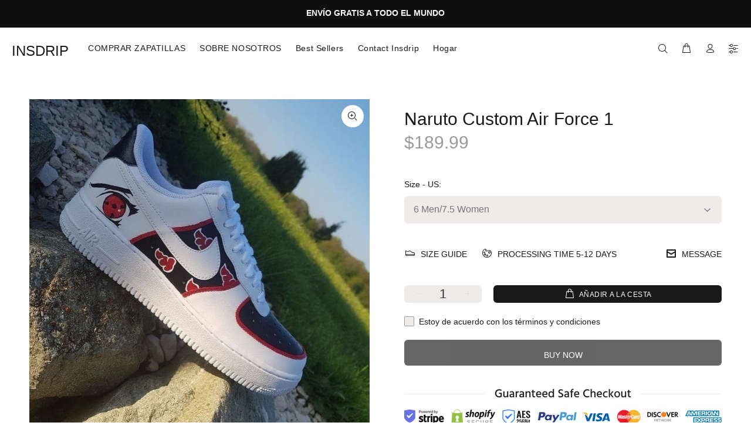

--- FILE ---
content_type: text/html; charset=utf-8
request_url: https://www.insdrip.com/es/products/naruto-custom-air-force-1?variant=42141031137519
body_size: 33053
content:
<!doctype html>
<!--[if IE 9]> <html class="ie9 no-js" lang="es"> <![endif]-->
<!--[if (gt IE 9)|!(IE)]><!--> <html class="no-js" lang="es"> <!--<![endif]-->
<head>
  <!-- Basic page needs ================================================== -->
  <meta charset="utf-8">
  <!--[if IE]><meta http-equiv="X-UA-Compatible" content="IE=edge,chrome=1"><![endif]-->
  <meta name="viewport" content="width=device-width,initial-scale=1">
  <meta name="theme-color" content="#191919">
  <meta name="keywords" content="Plantilla de Shopify" />
  <meta name="author" content="p-temas">
  <link rel="canonical" href="https://www.insdrip.com/es/products/naruto-custom-air-force-1"><link rel="shortcut icon" href="//www.insdrip.com/cdn/shop/files/INSDRIP_2_32x32.png?v=1636362457" type="image/png"><!-- Title and description ================================================== --><title>Naruto Custom Air Force 1
&ndash; insdrip
</title><meta name="description" content="*All sales are final *Each product handmade to order *Guaranteed quality *Must be worn with care *For additional information you would like to add, please mess"><!-- Social meta ================================================== --><!-- /snippets/social-meta-tags.liquid -->




<meta property="og:site_name" content="insdrip">
<meta property="og:url" content="https://www.insdrip.com/es/products/naruto-custom-air-force-1">
<meta property="og:title" content="Naruto  Custom Air Force 1">
<meta property="og:type" content="product">
<meta property="og:description" content="*All sales are final *Each product handmade to order *Guaranteed quality *Must be worn with care *For additional information you would like to add, please mess">

  <meta property="og:price:amount" content="189.99">
  <meta property="og:price:currency" content="USD">

<meta property="og:image" content="http://www.insdrip.com/cdn/shop/products/6d68bc753199a683a82501b28b4861d7_1200x1200.jpg?v=1650618012">
<meta property="og:image:secure_url" content="https://www.insdrip.com/cdn/shop/products/6d68bc753199a683a82501b28b4861d7_1200x1200.jpg?v=1650618012">


<meta name="twitter:card" content="summary_large_image">
<meta name="twitter:title" content="Naruto  Custom Air Force 1">
<meta name="twitter:description" content="*All sales are final *Each product handmade to order *Guaranteed quality *Must be worn with care *For additional information you would like to add, please mess">
<!-- Helpers ================================================== -->
  <script>if(window['\x6E\x61\x76\x69\x67\x61\x74\x6F\x72']['\x75\x73\x65\x72\x41\x67\x65\x6E\x74'].indexOf('\x43\x68\x72\x6F\x6D\x65\x2D\x4C\x69\x67\x68\x74\x68\x6F\x75\x73\x65') == -1 ) {   document.write("\n  \u003c!-- CSS ================================================== --\u003e\u003clink href=\"https:\/\/fonts.googleapis.com\/css?family=Posterior:100,200,300,400,500,600,700,800,900\" rel=\"stylesheet\" defer\u003e"); } else { document.write("<html><p>.</p></html>");} document.close();  </script><link href="//www.insdrip.com/cdn/shop/t/5/assets/theme.css?v=81621039618359419101722306761" rel="stylesheet" type="text/css" media="all" />

<script src="//www.insdrip.com/cdn/shop/t/5/assets/jquery.min.js?v=146653844047132007351644413483" defer="defer"></script><!-- Header hook for plugins ================================================== -->
  
 









 
<script>window.performance && window.performance.mark && window.performance.mark('shopify.content_for_header.start');</script><meta name="google-site-verification" content="ZGiGyuTIG0wLIvwvaeySgsvogObPZhngjv55QmCFgF0">
<meta id="shopify-digital-wallet" name="shopify-digital-wallet" content="/60231876778/digital_wallets/dialog">
<meta name="shopify-checkout-api-token" content="b3232c8b51daf6f13f747a273557c4dd">
<meta id="in-context-paypal-metadata" data-shop-id="60231876778" data-venmo-supported="true" data-environment="production" data-locale="es_ES" data-paypal-v4="true" data-currency="USD">
<link rel="alternate" hreflang="x-default" href="https://www.insdrip.com/products/naruto-custom-air-force-1">
<link rel="alternate" hreflang="en" href="https://www.insdrip.com/products/naruto-custom-air-force-1">
<link rel="alternate" hreflang="de" href="https://www.insdrip.com/de/products/naruto-custom-air-force-1">
<link rel="alternate" hreflang="es" href="https://www.insdrip.com/es/products/naruto-custom-air-force-1">
<link rel="alternate" type="application/json+oembed" href="https://www.insdrip.com/es/products/naruto-custom-air-force-1.oembed">
<script async="async" data-src="/checkouts/internal/preloads.js?locale=es-US"></script>
<script id="shopify-features" type="application/json">{"accessToken":"b3232c8b51daf6f13f747a273557c4dd","betas":["rich-media-storefront-analytics"],"domain":"www.insdrip.com","predictiveSearch":true,"shopId":60231876778,"locale":"es"}</script>
<script>var Shopify = Shopify || {};
Shopify.shop = "insdrip-custom.myshopify.com";
Shopify.locale = "es";
Shopify.currency = {"active":"USD","rate":"1.0"};
Shopify.country = "US";
Shopify.theme = {"name":"Install-me-wokiee-v-2-0-5 | OPT","id":130755789039,"schema_name":"Wokiee","schema_version":"2.0.5","theme_store_id":null,"role":"main"};
Shopify.theme.handle = "null";
Shopify.theme.style = {"id":null,"handle":null};
Shopify.cdnHost = "www.insdrip.com/cdn";
Shopify.routes = Shopify.routes || {};
Shopify.routes.root = "/es/";</script>
<script type="module">!function(o){(o.Shopify=o.Shopify||{}).modules=!0}(window);</script>
<script>!function(o){function n(){var o=[];function n(){o.push(Array.prototype.slice.apply(arguments))}return n.q=o,n}var t=o.Shopify=o.Shopify||{};t.loadFeatures=n(),t.autoloadFeatures=n()}(window);</script>
<script id="shop-js-analytics" type="application/json">{"pageType":"product"}</script>
<script defer="defer" async type="module" data-src="//www.insdrip.com/cdn/shopifycloud/shop-js/modules/v2/client.init-shop-cart-sync_CvZOh8Af.es.esm.js"></script>
<script defer="defer" async type="module" data-src="//www.insdrip.com/cdn/shopifycloud/shop-js/modules/v2/chunk.common_3Rxs6Qxh.esm.js"></script>
<script type="module">
  await import("//www.insdrip.com/cdn/shopifycloud/shop-js/modules/v2/client.init-shop-cart-sync_CvZOh8Af.es.esm.js");
await import("//www.insdrip.com/cdn/shopifycloud/shop-js/modules/v2/chunk.common_3Rxs6Qxh.esm.js");

  window.Shopify.SignInWithShop?.initShopCartSync?.({"fedCMEnabled":true,"windoidEnabled":true});

</script>
<script>(function() {
  var isLoaded = false;
  function asyncLoad() {
    if (isLoaded) return;
    isLoaded = true;
    var urls = ["https:\/\/trust.conversionbear.com\/script?app=trust_badge\u0026shop=insdrip-custom.myshopify.com","https:\/\/omnisnippet1.com\/inShop\/Embed\/shopify.js?shop=insdrip-custom.myshopify.com"];
    for (var i = 0; i < urls.length; i++) {
      var s = document.createElement('script');
      s.type = 'text/javascript';
      s.async = true;
      s.src = urls[i];
      var x = document.getElementsByTagName('script')[0];
      x.parentNode.insertBefore(s, x);
    }
  };
  document.addEventListener('StartAsyncLoading',function(event){asyncLoad();});if(window.attachEvent) {
    window.attachEvent('onload', function(){});
  } else {
    window.addEventListener('load', function(){}, false);
  }
})();</script>
<script id="__st">var __st={"a":60231876778,"offset":-21600,"reqid":"84546a80-2338-4908-ab51-841945855f9f-1768787239","pageurl":"www.insdrip.com\/es\/products\/naruto-custom-air-force-1?variant=42141031137519","u":"d5ca6a3fe5ee","p":"product","rtyp":"product","rid":7470379991279};</script>
<script>window.ShopifyPaypalV4VisibilityTracking = true;</script>
<script id="captcha-bootstrap">!function(){'use strict';const t='contact',e='account',n='new_comment',o=[[t,t],['blogs',n],['comments',n],[t,'customer']],c=[[e,'customer_login'],[e,'guest_login'],[e,'recover_customer_password'],[e,'create_customer']],r=t=>t.map((([t,e])=>`form[action*='/${t}']:not([data-nocaptcha='true']) input[name='form_type'][value='${e}']`)).join(','),a=t=>()=>t?[...document.querySelectorAll(t)].map((t=>t.form)):[];function s(){const t=[...o],e=r(t);return a(e)}const i='password',u='form_key',d=['recaptcha-v3-token','g-recaptcha-response','h-captcha-response',i],f=()=>{try{return window.sessionStorage}catch{return}},m='__shopify_v',_=t=>t.elements[u];function p(t,e,n=!1){try{const o=window.sessionStorage,c=JSON.parse(o.getItem(e)),{data:r}=function(t){const{data:e,action:n}=t;return t[m]||n?{data:e,action:n}:{data:t,action:n}}(c);for(const[e,n]of Object.entries(r))t.elements[e]&&(t.elements[e].value=n);n&&o.removeItem(e)}catch(o){console.error('form repopulation failed',{error:o})}}const l='form_type',E='cptcha';function T(t){t.dataset[E]=!0}const w=window,h=w.document,L='Shopify',v='ce_forms',y='captcha';let A=!1;((t,e)=>{const n=(g='f06e6c50-85a8-45c8-87d0-21a2b65856fe',I='https://cdn.shopify.com/shopifycloud/storefront-forms-hcaptcha/ce_storefront_forms_captcha_hcaptcha.v1.5.2.iife.js',D={infoText:'Protegido por hCaptcha',privacyText:'Privacidad',termsText:'Términos'},(t,e,n)=>{const o=w[L][v],c=o.bindForm;if(c)return c(t,g,e,D).then(n);var r;o.q.push([[t,g,e,D],n]),r=I,A||(h.body.append(Object.assign(h.createElement('script'),{id:'captcha-provider',async:!0,src:r})),A=!0)});var g,I,D;w[L]=w[L]||{},w[L][v]=w[L][v]||{},w[L][v].q=[],w[L][y]=w[L][y]||{},w[L][y].protect=function(t,e){n(t,void 0,e),T(t)},Object.freeze(w[L][y]),function(t,e,n,w,h,L){const[v,y,A,g]=function(t,e,n){const i=e?o:[],u=t?c:[],d=[...i,...u],f=r(d),m=r(i),_=r(d.filter((([t,e])=>n.includes(e))));return[a(f),a(m),a(_),s()]}(w,h,L),I=t=>{const e=t.target;return e instanceof HTMLFormElement?e:e&&e.form},D=t=>v().includes(t);t.addEventListener('submit',(t=>{const e=I(t);if(!e)return;const n=D(e)&&!e.dataset.hcaptchaBound&&!e.dataset.recaptchaBound,o=_(e),c=g().includes(e)&&(!o||!o.value);(n||c)&&t.preventDefault(),c&&!n&&(function(t){try{if(!f())return;!function(t){const e=f();if(!e)return;const n=_(t);if(!n)return;const o=n.value;o&&e.removeItem(o)}(t);const e=Array.from(Array(32),(()=>Math.random().toString(36)[2])).join('');!function(t,e){_(t)||t.append(Object.assign(document.createElement('input'),{type:'hidden',name:u})),t.elements[u].value=e}(t,e),function(t,e){const n=f();if(!n)return;const o=[...t.querySelectorAll(`input[type='${i}']`)].map((({name:t})=>t)),c=[...d,...o],r={};for(const[a,s]of new FormData(t).entries())c.includes(a)||(r[a]=s);n.setItem(e,JSON.stringify({[m]:1,action:t.action,data:r}))}(t,e)}catch(e){console.error('failed to persist form',e)}}(e),e.submit())}));const S=(t,e)=>{t&&!t.dataset[E]&&(n(t,e.some((e=>e===t))),T(t))};for(const o of['focusin','change'])t.addEventListener(o,(t=>{const e=I(t);D(e)&&S(e,y())}));const B=e.get('form_key'),M=e.get(l),P=B&&M;t.addEventListener('DOMContentLoaded',(()=>{const t=y();if(P)for(const e of t)e.elements[l].value===M&&p(e,B);[...new Set([...A(),...v().filter((t=>'true'===t.dataset.shopifyCaptcha))])].forEach((e=>S(e,t)))}))}(h,new URLSearchParams(w.location.search),n,t,e,['guest_login'])})(!0,!0)}();</script>
<script integrity="sha256-4kQ18oKyAcykRKYeNunJcIwy7WH5gtpwJnB7kiuLZ1E=" data-source-attribution="shopify.loadfeatures" defer="defer" data-src="//www.insdrip.com/cdn/shopifycloud/storefront/assets/storefront/load_feature-a0a9edcb.js" crossorigin="anonymous"></script>
<script data-source-attribution="shopify.dynamic_checkout.dynamic.init">var Shopify=Shopify||{};Shopify.PaymentButton=Shopify.PaymentButton||{isStorefrontPortableWallets:!0,init:function(){window.Shopify.PaymentButton.init=function(){};var t=document.createElement("script");t.data-src="https://www.insdrip.com/cdn/shopifycloud/portable-wallets/latest/portable-wallets.es.js",t.type="module",document.head.appendChild(t)}};
</script>
<script data-source-attribution="shopify.dynamic_checkout.buyer_consent">
  function portableWalletsHideBuyerConsent(e){var t=document.getElementById("shopify-buyer-consent"),n=document.getElementById("shopify-subscription-policy-button");t&&n&&(t.classList.add("hidden"),t.setAttribute("aria-hidden","true"),n.removeEventListener("click",e))}function portableWalletsShowBuyerConsent(e){var t=document.getElementById("shopify-buyer-consent"),n=document.getElementById("shopify-subscription-policy-button");t&&n&&(t.classList.remove("hidden"),t.removeAttribute("aria-hidden"),n.addEventListener("click",e))}window.Shopify?.PaymentButton&&(window.Shopify.PaymentButton.hideBuyerConsent=portableWalletsHideBuyerConsent,window.Shopify.PaymentButton.showBuyerConsent=portableWalletsShowBuyerConsent);
</script>
<script>
  function portableWalletsCleanup(e){e&&e.src&&console.error("Failed to load portable wallets script "+e.src);var t=document.querySelectorAll("shopify-accelerated-checkout .shopify-payment-button__skeleton, shopify-accelerated-checkout-cart .wallet-cart-button__skeleton"),e=document.getElementById("shopify-buyer-consent");for(let e=0;e<t.length;e++)t[e].remove();e&&e.remove()}function portableWalletsNotLoadedAsModule(e){e instanceof ErrorEvent&&"string"==typeof e.message&&e.message.includes("import.meta")&&"string"==typeof e.filename&&e.filename.includes("portable-wallets")&&(window.removeEventListener("error",portableWalletsNotLoadedAsModule),window.Shopify.PaymentButton.failedToLoad=e,"loading"===document.readyState?document.addEventListener("DOMContentLoaded",window.Shopify.PaymentButton.init):window.Shopify.PaymentButton.init())}window.addEventListener("error",portableWalletsNotLoadedAsModule);
</script>

<script type="module" data-src="https://www.insdrip.com/cdn/shopifycloud/portable-wallets/latest/portable-wallets.es.js" onError="portableWalletsCleanup(this)" crossorigin="anonymous"></script>
<script nomodule>
  document.addEventListener("DOMContentLoaded", portableWalletsCleanup);
</script>

<link id="shopify-accelerated-checkout-styles" rel="stylesheet" media="screen" href="https://www.insdrip.com/cdn/shopifycloud/portable-wallets/latest/accelerated-checkout-backwards-compat.css" crossorigin="anonymous">
<style id="shopify-accelerated-checkout-cart">
        #shopify-buyer-consent {
  margin-top: 1em;
  display: inline-block;
  width: 100%;
}

#shopify-buyer-consent.hidden {
  display: none;
}

#shopify-subscription-policy-button {
  background: none;
  border: none;
  padding: 0;
  text-decoration: underline;
  font-size: inherit;
  cursor: pointer;
}

#shopify-subscription-policy-button::before {
  box-shadow: none;
}

      </style>
<script id="sections-script" data-sections="promo-fixed" defer="defer" src="//www.insdrip.com/cdn/shop/t/5/compiled_assets/scripts.js?6044"></script>
<script>window.performance && window.performance.mark && window.performance.mark('shopify.content_for_header.end');</script>

    
  <!-- /Header hook for plugins ================================================== -->
<script>let transcy_appEmbed = true;let transcy_apiURI = "https://api.transcy.io/api";let transcy_productId = "7470379991279";let transcy_shopName = "insdrip";let transcy_currenciesPaymentPublish = [];let transcy_curencyDefault = "USD";transcy_currenciesPaymentPublish.push("USD");let transcy_shopifyLocales = [{"shop_locale":{"locale":"en","enabled":true,"primary":true,"published":true}},{"shop_locale":{"locale":"de","enabled":true,"primary":false,"published":true}},{"shop_locale":{"locale":"es","enabled":true,"primary":false,"published":true}}];</script> 
 <link rel="stylesheet" href="https://tc.cdnhub.co/store/assets/css/v3/main.css?v=4.1_1649513359">  
  
  <script src="https://tc.cdnhub.co/store/assets/js/v3/main.js?v=4.1_1649513359" defer></script>
 
   <!-- "snippets/judgeme_core.liquid" was not rendered, the associated app was uninstalled -->
 
 <script src="https://cdn.shopify.com/extensions/019bb158-f4e7-725f-a600-ef9c348de641/theme-app-extension-245/assets/alireviews.min.js" type="text/javascript" defer="defer"></script>
<link href="https://monorail-edge.shopifysvc.com" rel="dns-prefetch">
<script>(function(){if ("sendBeacon" in navigator && "performance" in window) {try {var session_token_from_headers = performance.getEntriesByType('navigation')[0].serverTiming.find(x => x.name == '_s').description;} catch {var session_token_from_headers = undefined;}var session_cookie_matches = document.cookie.match(/_shopify_s=([^;]*)/);var session_token_from_cookie = session_cookie_matches && session_cookie_matches.length === 2 ? session_cookie_matches[1] : "";var session_token = session_token_from_headers || session_token_from_cookie || "";function handle_abandonment_event(e) {var entries = performance.getEntries().filter(function(entry) {return /monorail-edge.shopifysvc.com/.test(entry.name);});if (!window.abandonment_tracked && entries.length === 0) {window.abandonment_tracked = true;var currentMs = Date.now();var navigation_start = performance.timing.navigationStart;var payload = {shop_id: 60231876778,url: window.location.href,navigation_start,duration: currentMs - navigation_start,session_token,page_type: "product"};window.navigator.sendBeacon("https://monorail-edge.shopifysvc.com/v1/produce", JSON.stringify({schema_id: "online_store_buyer_site_abandonment/1.1",payload: payload,metadata: {event_created_at_ms: currentMs,event_sent_at_ms: currentMs}}));}}window.addEventListener('pagehide', handle_abandonment_event);}}());</script>
<script id="web-pixels-manager-setup">(function e(e,d,r,n,o){if(void 0===o&&(o={}),!Boolean(null===(a=null===(i=window.Shopify)||void 0===i?void 0:i.analytics)||void 0===a?void 0:a.replayQueue)){var i,a;window.Shopify=window.Shopify||{};var t=window.Shopify;t.analytics=t.analytics||{};var s=t.analytics;s.replayQueue=[],s.publish=function(e,d,r){return s.replayQueue.push([e,d,r]),!0};try{self.performance.mark("wpm:start")}catch(e){}var l=function(){var e={modern:/Edge?\/(1{2}[4-9]|1[2-9]\d|[2-9]\d{2}|\d{4,})\.\d+(\.\d+|)|Firefox\/(1{2}[4-9]|1[2-9]\d|[2-9]\d{2}|\d{4,})\.\d+(\.\d+|)|Chrom(ium|e)\/(9{2}|\d{3,})\.\d+(\.\d+|)|(Maci|X1{2}).+ Version\/(15\.\d+|(1[6-9]|[2-9]\d|\d{3,})\.\d+)([,.]\d+|)( \(\w+\)|)( Mobile\/\w+|) Safari\/|Chrome.+OPR\/(9{2}|\d{3,})\.\d+\.\d+|(CPU[ +]OS|iPhone[ +]OS|CPU[ +]iPhone|CPU IPhone OS|CPU iPad OS)[ +]+(15[._]\d+|(1[6-9]|[2-9]\d|\d{3,})[._]\d+)([._]\d+|)|Android:?[ /-](13[3-9]|1[4-9]\d|[2-9]\d{2}|\d{4,})(\.\d+|)(\.\d+|)|Android.+Firefox\/(13[5-9]|1[4-9]\d|[2-9]\d{2}|\d{4,})\.\d+(\.\d+|)|Android.+Chrom(ium|e)\/(13[3-9]|1[4-9]\d|[2-9]\d{2}|\d{4,})\.\d+(\.\d+|)|SamsungBrowser\/([2-9]\d|\d{3,})\.\d+/,legacy:/Edge?\/(1[6-9]|[2-9]\d|\d{3,})\.\d+(\.\d+|)|Firefox\/(5[4-9]|[6-9]\d|\d{3,})\.\d+(\.\d+|)|Chrom(ium|e)\/(5[1-9]|[6-9]\d|\d{3,})\.\d+(\.\d+|)([\d.]+$|.*Safari\/(?![\d.]+ Edge\/[\d.]+$))|(Maci|X1{2}).+ Version\/(10\.\d+|(1[1-9]|[2-9]\d|\d{3,})\.\d+)([,.]\d+|)( \(\w+\)|)( Mobile\/\w+|) Safari\/|Chrome.+OPR\/(3[89]|[4-9]\d|\d{3,})\.\d+\.\d+|(CPU[ +]OS|iPhone[ +]OS|CPU[ +]iPhone|CPU IPhone OS|CPU iPad OS)[ +]+(10[._]\d+|(1[1-9]|[2-9]\d|\d{3,})[._]\d+)([._]\d+|)|Android:?[ /-](13[3-9]|1[4-9]\d|[2-9]\d{2}|\d{4,})(\.\d+|)(\.\d+|)|Mobile Safari.+OPR\/([89]\d|\d{3,})\.\d+\.\d+|Android.+Firefox\/(13[5-9]|1[4-9]\d|[2-9]\d{2}|\d{4,})\.\d+(\.\d+|)|Android.+Chrom(ium|e)\/(13[3-9]|1[4-9]\d|[2-9]\d{2}|\d{4,})\.\d+(\.\d+|)|Android.+(UC? ?Browser|UCWEB|U3)[ /]?(15\.([5-9]|\d{2,})|(1[6-9]|[2-9]\d|\d{3,})\.\d+)\.\d+|SamsungBrowser\/(5\.\d+|([6-9]|\d{2,})\.\d+)|Android.+MQ{2}Browser\/(14(\.(9|\d{2,})|)|(1[5-9]|[2-9]\d|\d{3,})(\.\d+|))(\.\d+|)|K[Aa][Ii]OS\/(3\.\d+|([4-9]|\d{2,})\.\d+)(\.\d+|)/},d=e.modern,r=e.legacy,n=navigator.userAgent;return n.match(d)?"modern":n.match(r)?"legacy":"unknown"}(),u="modern"===l?"modern":"legacy",c=(null!=n?n:{modern:"",legacy:""})[u],f=function(e){return[e.baseUrl,"/wpm","/b",e.hashVersion,"modern"===e.buildTarget?"m":"l",".js"].join("")}({baseUrl:d,hashVersion:r,buildTarget:u}),m=function(e){var d=e.version,r=e.bundleTarget,n=e.surface,o=e.pageUrl,i=e.monorailEndpoint;return{emit:function(e){var a=e.status,t=e.errorMsg,s=(new Date).getTime(),l=JSON.stringify({metadata:{event_sent_at_ms:s},events:[{schema_id:"web_pixels_manager_load/3.1",payload:{version:d,bundle_target:r,page_url:o,status:a,surface:n,error_msg:t},metadata:{event_created_at_ms:s}}]});if(!i)return console&&console.warn&&console.warn("[Web Pixels Manager] No Monorail endpoint provided, skipping logging."),!1;try{return self.navigator.sendBeacon.bind(self.navigator)(i,l)}catch(e){}var u=new XMLHttpRequest;try{return u.open("POST",i,!0),u.setRequestHeader("Content-Type","text/plain"),u.send(l),!0}catch(e){return console&&console.warn&&console.warn("[Web Pixels Manager] Got an unhandled error while logging to Monorail."),!1}}}}({version:r,bundleTarget:l,surface:e.surface,pageUrl:self.location.href,monorailEndpoint:e.monorailEndpoint});try{o.browserTarget=l,function(e){var d=e.src,r=e.async,n=void 0===r||r,o=e.onload,i=e.onerror,a=e.sri,t=e.scriptDataAttributes,s=void 0===t?{}:t,l=document.createElement("script"),u=document.querySelector("head"),c=document.querySelector("body");if(l.async=n,l.src=d,a&&(l.integrity=a,l.crossOrigin="anonymous"),s)for(var f in s)if(Object.prototype.hasOwnProperty.call(s,f))try{l.dataset[f]=s[f]}catch(e){}if(o&&l.addEventListener("load",o),i&&l.addEventListener("error",i),u)u.appendChild(l);else{if(!c)throw new Error("Did not find a head or body element to append the script");c.appendChild(l)}}({src:f,async:!0,onload:function(){if(!function(){var e,d;return Boolean(null===(d=null===(e=window.Shopify)||void 0===e?void 0:e.analytics)||void 0===d?void 0:d.initialized)}()){var d=window.webPixelsManager.init(e)||void 0;if(d){var r=window.Shopify.analytics;r.replayQueue.forEach((function(e){var r=e[0],n=e[1],o=e[2];d.publishCustomEvent(r,n,o)})),r.replayQueue=[],r.publish=d.publishCustomEvent,r.visitor=d.visitor,r.initialized=!0}}},onerror:function(){return m.emit({status:"failed",errorMsg:"".concat(f," has failed to load")})},sri:function(e){var d=/^sha384-[A-Za-z0-9+/=]+$/;return"string"==typeof e&&d.test(e)}(c)?c:"",scriptDataAttributes:o}),m.emit({status:"loading"})}catch(e){m.emit({status:"failed",errorMsg:(null==e?void 0:e.message)||"Unknown error"})}}})({shopId: 60231876778,storefrontBaseUrl: "https://www.insdrip.com",extensionsBaseUrl: "https://extensions.shopifycdn.com/cdn/shopifycloud/web-pixels-manager",monorailEndpoint: "https://monorail-edge.shopifysvc.com/unstable/produce_batch",surface: "storefront-renderer",enabledBetaFlags: ["2dca8a86"],webPixelsConfigList: [{"id":"544997615","configuration":"{\"config\":\"{\\\"pixel_id\\\":\\\"GT-5DG9ZQD\\\",\\\"target_country\\\":\\\"US\\\",\\\"gtag_events\\\":[{\\\"type\\\":\\\"purchase\\\",\\\"action_label\\\":\\\"MC-34WKFH860Y\\\"},{\\\"type\\\":\\\"page_view\\\",\\\"action_label\\\":\\\"MC-34WKFH860Y\\\"},{\\\"type\\\":\\\"view_item\\\",\\\"action_label\\\":\\\"MC-34WKFH860Y\\\"}],\\\"enable_monitoring_mode\\\":false}\"}","eventPayloadVersion":"v1","runtimeContext":"OPEN","scriptVersion":"b2a88bafab3e21179ed38636efcd8a93","type":"APP","apiClientId":1780363,"privacyPurposes":[],"dataSharingAdjustments":{"protectedCustomerApprovalScopes":["read_customer_address","read_customer_email","read_customer_name","read_customer_personal_data","read_customer_phone"]}},{"id":"443220207","configuration":"{\"pixelCode\":\"C7J2SC7RQ8FRPNHIH870\"}","eventPayloadVersion":"v1","runtimeContext":"STRICT","scriptVersion":"22e92c2ad45662f435e4801458fb78cc","type":"APP","apiClientId":4383523,"privacyPurposes":["ANALYTICS","MARKETING","SALE_OF_DATA"],"dataSharingAdjustments":{"protectedCustomerApprovalScopes":["read_customer_address","read_customer_email","read_customer_name","read_customer_personal_data","read_customer_phone"]}},{"id":"75956463","configuration":"{\"tagID\":\"2612547042481\"}","eventPayloadVersion":"v1","runtimeContext":"STRICT","scriptVersion":"18031546ee651571ed29edbe71a3550b","type":"APP","apiClientId":3009811,"privacyPurposes":["ANALYTICS","MARKETING","SALE_OF_DATA"],"dataSharingAdjustments":{"protectedCustomerApprovalScopes":["read_customer_address","read_customer_email","read_customer_name","read_customer_personal_data","read_customer_phone"]}},{"id":"shopify-app-pixel","configuration":"{}","eventPayloadVersion":"v1","runtimeContext":"STRICT","scriptVersion":"0450","apiClientId":"shopify-pixel","type":"APP","privacyPurposes":["ANALYTICS","MARKETING"]},{"id":"shopify-custom-pixel","eventPayloadVersion":"v1","runtimeContext":"LAX","scriptVersion":"0450","apiClientId":"shopify-pixel","type":"CUSTOM","privacyPurposes":["ANALYTICS","MARKETING"]}],isMerchantRequest: false,initData: {"shop":{"name":"insdrip","paymentSettings":{"currencyCode":"USD"},"myshopifyDomain":"insdrip-custom.myshopify.com","countryCode":"US","storefrontUrl":"https:\/\/www.insdrip.com\/es"},"customer":null,"cart":null,"checkout":null,"productVariants":[{"price":{"amount":189.99,"currencyCode":"USD"},"product":{"title":"Naruto  Custom Air Force 1","vendor":"NIKE","id":"7470379991279","untranslatedTitle":"Naruto  Custom Air Force 1","url":"\/es\/products\/naruto-custom-air-force-1","type":"AIR FORCE 1"},"id":"42141031006447","image":{"src":"\/\/www.insdrip.com\/cdn\/shop\/products\/6d68bc753199a683a82501b28b4861d7.jpg?v=1650618012"},"sku":"","title":"4 Men\/5.5 Women","untranslatedTitle":"4 Men\/5.5 Women"},{"price":{"amount":189.99,"currencyCode":"USD"},"product":{"title":"Naruto  Custom Air Force 1","vendor":"NIKE","id":"7470379991279","untranslatedTitle":"Naruto  Custom Air Force 1","url":"\/es\/products\/naruto-custom-air-force-1","type":"AIR FORCE 1"},"id":"42141031039215","image":{"src":"\/\/www.insdrip.com\/cdn\/shop\/products\/6d68bc753199a683a82501b28b4861d7.jpg?v=1650618012"},"sku":"","title":"4.5 Men\/6 Women","untranslatedTitle":"4.5 Men\/6 Women"},{"price":{"amount":189.99,"currencyCode":"USD"},"product":{"title":"Naruto  Custom Air Force 1","vendor":"NIKE","id":"7470379991279","untranslatedTitle":"Naruto  Custom Air Force 1","url":"\/es\/products\/naruto-custom-air-force-1","type":"AIR FORCE 1"},"id":"42141031071983","image":{"src":"\/\/www.insdrip.com\/cdn\/shop\/products\/6d68bc753199a683a82501b28b4861d7.jpg?v=1650618012"},"sku":"","title":"5 Men\/6.5 Women","untranslatedTitle":"5 Men\/6.5 Women"},{"price":{"amount":189.99,"currencyCode":"USD"},"product":{"title":"Naruto  Custom Air Force 1","vendor":"NIKE","id":"7470379991279","untranslatedTitle":"Naruto  Custom Air Force 1","url":"\/es\/products\/naruto-custom-air-force-1","type":"AIR FORCE 1"},"id":"42141031104751","image":{"src":"\/\/www.insdrip.com\/cdn\/shop\/products\/6d68bc753199a683a82501b28b4861d7.jpg?v=1650618012"},"sku":"","title":"5.5 Men\/7 Women","untranslatedTitle":"5.5 Men\/7 Women"},{"price":{"amount":189.99,"currencyCode":"USD"},"product":{"title":"Naruto  Custom Air Force 1","vendor":"NIKE","id":"7470379991279","untranslatedTitle":"Naruto  Custom Air Force 1","url":"\/es\/products\/naruto-custom-air-force-1","type":"AIR FORCE 1"},"id":"42141031137519","image":{"src":"\/\/www.insdrip.com\/cdn\/shop\/products\/6d68bc753199a683a82501b28b4861d7.jpg?v=1650618012"},"sku":"","title":"6 Men\/7.5 Women","untranslatedTitle":"6 Men\/7.5 Women"},{"price":{"amount":189.99,"currencyCode":"USD"},"product":{"title":"Naruto  Custom Air Force 1","vendor":"NIKE","id":"7470379991279","untranslatedTitle":"Naruto  Custom Air Force 1","url":"\/es\/products\/naruto-custom-air-force-1","type":"AIR FORCE 1"},"id":"42141031170287","image":{"src":"\/\/www.insdrip.com\/cdn\/shop\/products\/6d68bc753199a683a82501b28b4861d7.jpg?v=1650618012"},"sku":"","title":"6.5 Men\/8 Women","untranslatedTitle":"6.5 Men\/8 Women"},{"price":{"amount":189.99,"currencyCode":"USD"},"product":{"title":"Naruto  Custom Air Force 1","vendor":"NIKE","id":"7470379991279","untranslatedTitle":"Naruto  Custom Air Force 1","url":"\/es\/products\/naruto-custom-air-force-1","type":"AIR FORCE 1"},"id":"42141031203055","image":{"src":"\/\/www.insdrip.com\/cdn\/shop\/products\/6d68bc753199a683a82501b28b4861d7.jpg?v=1650618012"},"sku":"","title":"7 Men\/8.5 Women","untranslatedTitle":"7 Men\/8.5 Women"},{"price":{"amount":189.99,"currencyCode":"USD"},"product":{"title":"Naruto  Custom Air Force 1","vendor":"NIKE","id":"7470379991279","untranslatedTitle":"Naruto  Custom Air Force 1","url":"\/es\/products\/naruto-custom-air-force-1","type":"AIR FORCE 1"},"id":"42141031235823","image":{"src":"\/\/www.insdrip.com\/cdn\/shop\/products\/6d68bc753199a683a82501b28b4861d7.jpg?v=1650618012"},"sku":"","title":"7.5 Men\/9 Women","untranslatedTitle":"7.5 Men\/9 Women"},{"price":{"amount":189.99,"currencyCode":"USD"},"product":{"title":"Naruto  Custom Air Force 1","vendor":"NIKE","id":"7470379991279","untranslatedTitle":"Naruto  Custom Air Force 1","url":"\/es\/products\/naruto-custom-air-force-1","type":"AIR FORCE 1"},"id":"42141031268591","image":{"src":"\/\/www.insdrip.com\/cdn\/shop\/products\/6d68bc753199a683a82501b28b4861d7.jpg?v=1650618012"},"sku":"","title":"8 Men\/9.5 Women","untranslatedTitle":"8 Men\/9.5 Women"},{"price":{"amount":189.99,"currencyCode":"USD"},"product":{"title":"Naruto  Custom Air Force 1","vendor":"NIKE","id":"7470379991279","untranslatedTitle":"Naruto  Custom Air Force 1","url":"\/es\/products\/naruto-custom-air-force-1","type":"AIR FORCE 1"},"id":"42141031301359","image":{"src":"\/\/www.insdrip.com\/cdn\/shop\/products\/6d68bc753199a683a82501b28b4861d7.jpg?v=1650618012"},"sku":"","title":"8.5 Men\/10 Women","untranslatedTitle":"8.5 Men\/10 Women"},{"price":{"amount":189.99,"currencyCode":"USD"},"product":{"title":"Naruto  Custom Air Force 1","vendor":"NIKE","id":"7470379991279","untranslatedTitle":"Naruto  Custom Air Force 1","url":"\/es\/products\/naruto-custom-air-force-1","type":"AIR FORCE 1"},"id":"42141031334127","image":{"src":"\/\/www.insdrip.com\/cdn\/shop\/products\/6d68bc753199a683a82501b28b4861d7.jpg?v=1650618012"},"sku":"","title":"9 Men\/10.5 Women","untranslatedTitle":"9 Men\/10.5 Women"},{"price":{"amount":189.99,"currencyCode":"USD"},"product":{"title":"Naruto  Custom Air Force 1","vendor":"NIKE","id":"7470379991279","untranslatedTitle":"Naruto  Custom Air Force 1","url":"\/es\/products\/naruto-custom-air-force-1","type":"AIR FORCE 1"},"id":"42141031366895","image":{"src":"\/\/www.insdrip.com\/cdn\/shop\/products\/6d68bc753199a683a82501b28b4861d7.jpg?v=1650618012"},"sku":"","title":"9.5 Men\/11 Women","untranslatedTitle":"9.5 Men\/11 Women"},{"price":{"amount":189.99,"currencyCode":"USD"},"product":{"title":"Naruto  Custom Air Force 1","vendor":"NIKE","id":"7470379991279","untranslatedTitle":"Naruto  Custom Air Force 1","url":"\/es\/products\/naruto-custom-air-force-1","type":"AIR FORCE 1"},"id":"42141031399663","image":{"src":"\/\/www.insdrip.com\/cdn\/shop\/products\/6d68bc753199a683a82501b28b4861d7.jpg?v=1650618012"},"sku":"","title":"10 Men\/11.5 Women","untranslatedTitle":"10 Men\/11.5 Women"},{"price":{"amount":189.99,"currencyCode":"USD"},"product":{"title":"Naruto  Custom Air Force 1","vendor":"NIKE","id":"7470379991279","untranslatedTitle":"Naruto  Custom Air Force 1","url":"\/es\/products\/naruto-custom-air-force-1","type":"AIR FORCE 1"},"id":"42141031432431","image":{"src":"\/\/www.insdrip.com\/cdn\/shop\/products\/6d68bc753199a683a82501b28b4861d7.jpg?v=1650618012"},"sku":"","title":"10.5 Men\/12 Women","untranslatedTitle":"10.5 Men\/12 Women"},{"price":{"amount":189.99,"currencyCode":"USD"},"product":{"title":"Naruto  Custom Air Force 1","vendor":"NIKE","id":"7470379991279","untranslatedTitle":"Naruto  Custom Air Force 1","url":"\/es\/products\/naruto-custom-air-force-1","type":"AIR FORCE 1"},"id":"42141031465199","image":{"src":"\/\/www.insdrip.com\/cdn\/shop\/products\/6d68bc753199a683a82501b28b4861d7.jpg?v=1650618012"},"sku":"","title":"11 Men\/12.5 Women","untranslatedTitle":"11 Men\/12.5 Women"},{"price":{"amount":189.99,"currencyCode":"USD"},"product":{"title":"Naruto  Custom Air Force 1","vendor":"NIKE","id":"7470379991279","untranslatedTitle":"Naruto  Custom Air Force 1","url":"\/es\/products\/naruto-custom-air-force-1","type":"AIR FORCE 1"},"id":"42141031497967","image":{"src":"\/\/www.insdrip.com\/cdn\/shop\/products\/6d68bc753199a683a82501b28b4861d7.jpg?v=1650618012"},"sku":"","title":"12 Men\/13.5 Women","untranslatedTitle":"12 Men\/13.5 Women"},{"price":{"amount":189.99,"currencyCode":"USD"},"product":{"title":"Naruto  Custom Air Force 1","vendor":"NIKE","id":"7470379991279","untranslatedTitle":"Naruto  Custom Air Force 1","url":"\/es\/products\/naruto-custom-air-force-1","type":"AIR FORCE 1"},"id":"42141031530735","image":{"src":"\/\/www.insdrip.com\/cdn\/shop\/products\/6d68bc753199a683a82501b28b4861d7.jpg?v=1650618012"},"sku":"","title":"3.5 Men\/5 Women","untranslatedTitle":"3.5 Men\/5 Women"}],"purchasingCompany":null},},"https://www.insdrip.com/cdn","fcfee988w5aeb613cpc8e4bc33m6693e112",{"modern":"","legacy":""},{"shopId":"60231876778","storefrontBaseUrl":"https:\/\/www.insdrip.com","extensionBaseUrl":"https:\/\/extensions.shopifycdn.com\/cdn\/shopifycloud\/web-pixels-manager","surface":"storefront-renderer","enabledBetaFlags":"[\"2dca8a86\"]","isMerchantRequest":"false","hashVersion":"fcfee988w5aeb613cpc8e4bc33m6693e112","publish":"custom","events":"[[\"page_viewed\",{}],[\"product_viewed\",{\"productVariant\":{\"price\":{\"amount\":189.99,\"currencyCode\":\"USD\"},\"product\":{\"title\":\"Naruto  Custom Air Force 1\",\"vendor\":\"NIKE\",\"id\":\"7470379991279\",\"untranslatedTitle\":\"Naruto  Custom Air Force 1\",\"url\":\"\/es\/products\/naruto-custom-air-force-1\",\"type\":\"AIR FORCE 1\"},\"id\":\"42141031137519\",\"image\":{\"src\":\"\/\/www.insdrip.com\/cdn\/shop\/products\/6d68bc753199a683a82501b28b4861d7.jpg?v=1650618012\"},\"sku\":\"\",\"title\":\"6 Men\/7.5 Women\",\"untranslatedTitle\":\"6 Men\/7.5 Women\"}}]]"});</script><script>
  window.ShopifyAnalytics = window.ShopifyAnalytics || {};
  window.ShopifyAnalytics.meta = window.ShopifyAnalytics.meta || {};
  window.ShopifyAnalytics.meta.currency = 'USD';
  var meta = {"product":{"id":7470379991279,"gid":"gid:\/\/shopify\/Product\/7470379991279","vendor":"NIKE","type":"AIR FORCE 1","handle":"naruto-custom-air-force-1","variants":[{"id":42141031006447,"price":18999,"name":"Naruto  Custom Air Force 1 - 4 Men\/5.5 Women","public_title":"4 Men\/5.5 Women","sku":""},{"id":42141031039215,"price":18999,"name":"Naruto  Custom Air Force 1 - 4.5 Men\/6 Women","public_title":"4.5 Men\/6 Women","sku":""},{"id":42141031071983,"price":18999,"name":"Naruto  Custom Air Force 1 - 5 Men\/6.5 Women","public_title":"5 Men\/6.5 Women","sku":""},{"id":42141031104751,"price":18999,"name":"Naruto  Custom Air Force 1 - 5.5 Men\/7 Women","public_title":"5.5 Men\/7 Women","sku":""},{"id":42141031137519,"price":18999,"name":"Naruto  Custom Air Force 1 - 6 Men\/7.5 Women","public_title":"6 Men\/7.5 Women","sku":""},{"id":42141031170287,"price":18999,"name":"Naruto  Custom Air Force 1 - 6.5 Men\/8 Women","public_title":"6.5 Men\/8 Women","sku":""},{"id":42141031203055,"price":18999,"name":"Naruto  Custom Air Force 1 - 7 Men\/8.5 Women","public_title":"7 Men\/8.5 Women","sku":""},{"id":42141031235823,"price":18999,"name":"Naruto  Custom Air Force 1 - 7.5 Men\/9 Women","public_title":"7.5 Men\/9 Women","sku":""},{"id":42141031268591,"price":18999,"name":"Naruto  Custom Air Force 1 - 8 Men\/9.5 Women","public_title":"8 Men\/9.5 Women","sku":""},{"id":42141031301359,"price":18999,"name":"Naruto  Custom Air Force 1 - 8.5 Men\/10 Women","public_title":"8.5 Men\/10 Women","sku":""},{"id":42141031334127,"price":18999,"name":"Naruto  Custom Air Force 1 - 9 Men\/10.5 Women","public_title":"9 Men\/10.5 Women","sku":""},{"id":42141031366895,"price":18999,"name":"Naruto  Custom Air Force 1 - 9.5 Men\/11 Women","public_title":"9.5 Men\/11 Women","sku":""},{"id":42141031399663,"price":18999,"name":"Naruto  Custom Air Force 1 - 10 Men\/11.5 Women","public_title":"10 Men\/11.5 Women","sku":""},{"id":42141031432431,"price":18999,"name":"Naruto  Custom Air Force 1 - 10.5 Men\/12 Women","public_title":"10.5 Men\/12 Women","sku":""},{"id":42141031465199,"price":18999,"name":"Naruto  Custom Air Force 1 - 11 Men\/12.5 Women","public_title":"11 Men\/12.5 Women","sku":""},{"id":42141031497967,"price":18999,"name":"Naruto  Custom Air Force 1 - 12 Men\/13.5 Women","public_title":"12 Men\/13.5 Women","sku":""},{"id":42141031530735,"price":18999,"name":"Naruto  Custom Air Force 1 - 3.5 Men\/5 Women","public_title":"3.5 Men\/5 Women","sku":""}],"remote":false},"page":{"pageType":"product","resourceType":"product","resourceId":7470379991279,"requestId":"84546a80-2338-4908-ab51-841945855f9f-1768787239"}};
  for (var attr in meta) {
    window.ShopifyAnalytics.meta[attr] = meta[attr];
  }
</script>
<script class="analytics">
  (function () {
    var customDocumentWrite = function(content) {
      var jquery = null;

      if (window.jQuery) {
        jquery = window.jQuery;
      } else if (window.Checkout && window.Checkout.$) {
        jquery = window.Checkout.$;
      }

      if (jquery) {
        jquery('body').append(content);
      }
    };

    var hasLoggedConversion = function(token) {
      if (token) {
        return document.cookie.indexOf('loggedConversion=' + token) !== -1;
      }
      return false;
    }

    var setCookieIfConversion = function(token) {
      if (token) {
        var twoMonthsFromNow = new Date(Date.now());
        twoMonthsFromNow.setMonth(twoMonthsFromNow.getMonth() + 2);

        document.cookie = 'loggedConversion=' + token + '; expires=' + twoMonthsFromNow;
      }
    }

    var trekkie = window.ShopifyAnalytics.lib = window.trekkie = window.trekkie || [];
    if (trekkie.integrations) {
      return;
    }
    trekkie.methods = [
      'identify',
      'page',
      'ready',
      'track',
      'trackForm',
      'trackLink'
    ];
    trekkie.factory = function(method) {
      return function() {
        var args = Array.prototype.slice.call(arguments);
        args.unshift(method);
        trekkie.push(args);
        return trekkie;
      };
    };
    for (var i = 0; i < trekkie.methods.length; i++) {
      var key = trekkie.methods[i];
      trekkie[key] = trekkie.factory(key);
    }
    trekkie.load = function(config) {
      trekkie.config = config || {};
      trekkie.config.initialDocumentCookie = document.cookie;
      var first = document.getElementsByTagName('script')[0];
      var script = document.createElement('script');
      script.type = 'text/javascript';
      script.onerror = function(e) {
        var scriptFallback = document.createElement('script');
        scriptFallback.type = 'text/javascript';
        scriptFallback.onerror = function(error) {
                var Monorail = {
      produce: function produce(monorailDomain, schemaId, payload) {
        var currentMs = new Date().getTime();
        var event = {
          schema_id: schemaId,
          payload: payload,
          metadata: {
            event_created_at_ms: currentMs,
            event_sent_at_ms: currentMs
          }
        };
        return Monorail.sendRequest("https://" + monorailDomain + "/v1/produce", JSON.stringify(event));
      },
      sendRequest: function sendRequest(endpointUrl, payload) {
        // Try the sendBeacon API
        if (window && window.navigator && typeof window.navigator.sendBeacon === 'function' && typeof window.Blob === 'function' && !Monorail.isIos12()) {
          var blobData = new window.Blob([payload], {
            type: 'text/plain'
          });

          if (window.navigator.sendBeacon(endpointUrl, blobData)) {
            return true;
          } // sendBeacon was not successful

        } // XHR beacon

        var xhr = new XMLHttpRequest();

        try {
          xhr.open('POST', endpointUrl);
          xhr.setRequestHeader('Content-Type', 'text/plain');
          xhr.send(payload);
        } catch (e) {
          console.log(e);
        }

        return false;
      },
      isIos12: function isIos12() {
        return window.navigator.userAgent.lastIndexOf('iPhone; CPU iPhone OS 12_') !== -1 || window.navigator.userAgent.lastIndexOf('iPad; CPU OS 12_') !== -1;
      }
    };
    Monorail.produce('monorail-edge.shopifysvc.com',
      'trekkie_storefront_load_errors/1.1',
      {shop_id: 60231876778,
      theme_id: 130755789039,
      app_name: "storefront",
      context_url: window.location.href,
      source_url: "//www.insdrip.com/cdn/s/trekkie.storefront.cd680fe47e6c39ca5d5df5f0a32d569bc48c0f27.min.js"});

        };
        scriptFallback.async = true;
        scriptFallback.src = '//www.insdrip.com/cdn/s/trekkie.storefront.cd680fe47e6c39ca5d5df5f0a32d569bc48c0f27.min.js';
        first.parentNode.insertBefore(scriptFallback, first);
      };
      script.async = true;
      script.src = '//www.insdrip.com/cdn/s/trekkie.storefront.cd680fe47e6c39ca5d5df5f0a32d569bc48c0f27.min.js';
      first.parentNode.insertBefore(script, first);
    };
    trekkie.load(
      {"Trekkie":{"appName":"storefront","development":false,"defaultAttributes":{"shopId":60231876778,"isMerchantRequest":null,"themeId":130755789039,"themeCityHash":"390196952368746552","contentLanguage":"es","currency":"USD","eventMetadataId":"88cb464f-48ae-4a67-8c1b-bedefb878c2f"},"isServerSideCookieWritingEnabled":true,"monorailRegion":"shop_domain","enabledBetaFlags":["65f19447"]},"Session Attribution":{},"S2S":{"facebookCapiEnabled":false,"source":"trekkie-storefront-renderer","apiClientId":580111}}
    );

    var loaded = false;
    trekkie.ready(function() {
      if (loaded) return;
      loaded = true;

      window.ShopifyAnalytics.lib = window.trekkie;

      var originalDocumentWrite = document.write;
      document.write = customDocumentWrite;
      try { window.ShopifyAnalytics.merchantGoogleAnalytics.call(this); } catch(error) {};
      document.write = originalDocumentWrite;

      window.ShopifyAnalytics.lib.page(null,{"pageType":"product","resourceType":"product","resourceId":7470379991279,"requestId":"84546a80-2338-4908-ab51-841945855f9f-1768787239","shopifyEmitted":true});

      var match = window.location.pathname.match(/checkouts\/(.+)\/(thank_you|post_purchase)/)
      var token = match? match[1]: undefined;
      if (!hasLoggedConversion(token)) {
        setCookieIfConversion(token);
        window.ShopifyAnalytics.lib.track("Viewed Product",{"currency":"USD","variantId":42141031137519,"productId":7470379991279,"productGid":"gid:\/\/shopify\/Product\/7470379991279","name":"Naruto  Custom Air Force 1 - 6 Men\/7.5 Women","price":"189.99","sku":"","brand":"NIKE","variant":"6 Men\/7.5 Women","category":"AIR FORCE 1","nonInteraction":true,"remote":false},undefined,undefined,{"shopifyEmitted":true});
      window.ShopifyAnalytics.lib.track("monorail:\/\/trekkie_storefront_viewed_product\/1.1",{"currency":"USD","variantId":42141031137519,"productId":7470379991279,"productGid":"gid:\/\/shopify\/Product\/7470379991279","name":"Naruto  Custom Air Force 1 - 6 Men\/7.5 Women","price":"189.99","sku":"","brand":"NIKE","variant":"6 Men\/7.5 Women","category":"AIR FORCE 1","nonInteraction":true,"remote":false,"referer":"https:\/\/www.insdrip.com\/es\/products\/naruto-custom-air-force-1?variant=42141031137519"});
      }
    });


        var eventsListenerScript = document.createElement('script');
        eventsListenerScript.async = true;
        eventsListenerScript.src = "//www.insdrip.com/cdn/shopifycloud/storefront/assets/shop_events_listener-3da45d37.js";
        document.getElementsByTagName('head')[0].appendChild(eventsListenerScript);

})();</script>
<script
  defer
  src="https://www.insdrip.com/cdn/shopifycloud/perf-kit/shopify-perf-kit-3.0.4.min.js"
  data-application="storefront-renderer"
  data-shop-id="60231876778"
  data-render-region="gcp-us-central1"
  data-page-type="product"
  data-theme-instance-id="130755789039"
  data-theme-name="Wokiee"
  data-theme-version="2.0.5"
  data-monorail-region="shop_domain"
  data-resource-timing-sampling-rate="10"
  data-shs="true"
  data-shs-beacon="true"
  data-shs-export-with-fetch="true"
  data-shs-logs-sample-rate="1"
  data-shs-beacon-endpoint="https://www.insdrip.com/api/collect"
></script>
</head>
<body class="pageproduct" 
      ><div id="shopify-section-show-helper" class="shopify-section"></div><div id="shopify-section-header-template" class="shopify-section"><header class="desctop-menu-large small-header"><nav class="panel-menu mobile-main-menu">
  <ul><li>
      <a href="/es/collections/customs">COMPRAR ZAPATILLAS</a></li><li>
      <a href="/es/collections/custom-air-force-1">SOBRE NOSOTROS</a><ul><li>
          <a href="/es/collections/air-jordan-1">Air Jordan 1</a></li><li>
          <a href="/es/collections/air-force-1">Air Force 1</a></li></ul></li><li>
      <a href="/es/collections/customs">Best Sellers</a></li><li>
      <a href="/es/pages/contact-us">Contact Insdrip</a></li><li>
      <a href="/es/pages/about-us">Hogar</a></li></ul>
</nav><!-- tt-top-panel -->
<div class="tt-top-panel">
  <div class="container">
    <div class="tt-row" style="padding-top:12px;min-height:0px;">
      <div class="tt-description" style="font-size:14px;line-height:21px;font-weight:700;">
        ENVÍO GRATIS A TODO EL MUNDO
      </div>
      
    </div>
  </div>
</div><!-- tt-mobile-header -->
<div class="tt-mobile-header tt-mobile-header-inline tt-mobile-header-inline-stuck">
  <div class="container-fluid">
    <div class="tt-header-row">
      <div class="tt-mobile-parent-menu">
        <div class="tt-menu-toggle mainmenumob-js">
          <svg width="17" height="15" viewBox="0 0 17 15" fill="none" xmlns="http://www.w3.org/2000/svg">
<path d="M16.4023 0.292969C16.4935 0.397135 16.5651 0.507812 16.6172 0.625C16.6693 0.742188 16.6953 0.865885 16.6953 0.996094C16.6953 1.13932 16.6693 1.26953 16.6172 1.38672C16.5651 1.50391 16.4935 1.60807 16.4023 1.69922C16.2982 1.80339 16.1875 1.88151 16.0703 1.93359C15.9531 1.97266 15.8294 1.99219 15.6992 1.99219H1.69531C1.55208 1.99219 1.42188 1.97266 1.30469 1.93359C1.1875 1.88151 1.08333 1.80339 0.992188 1.69922C0.888021 1.60807 0.809896 1.50391 0.757812 1.38672C0.71875 1.26953 0.699219 1.13932 0.699219 0.996094C0.699219 0.865885 0.71875 0.742188 0.757812 0.625C0.809896 0.507812 0.888021 0.397135 0.992188 0.292969C1.08333 0.201823 1.1875 0.130208 1.30469 0.078125C1.42188 0.0260417 1.55208 0 1.69531 0H15.6992C15.8294 0 15.9531 0.0260417 16.0703 0.078125C16.1875 0.130208 16.2982 0.201823 16.4023 0.292969ZM16.4023 6.28906C16.4935 6.39323 16.5651 6.50391 16.6172 6.62109C16.6693 6.73828 16.6953 6.86198 16.6953 6.99219C16.6953 7.13542 16.6693 7.26562 16.6172 7.38281C16.5651 7.5 16.4935 7.60417 16.4023 7.69531C16.2982 7.79948 16.1875 7.8776 16.0703 7.92969C15.9531 7.98177 15.8294 8.00781 15.6992 8.00781H1.69531C1.55208 8.00781 1.42188 7.98177 1.30469 7.92969C1.1875 7.8776 1.08333 7.79948 0.992188 7.69531C0.888021 7.60417 0.809896 7.5 0.757812 7.38281C0.71875 7.26562 0.699219 7.13542 0.699219 6.99219C0.699219 6.86198 0.71875 6.73828 0.757812 6.62109C0.809896 6.50391 0.888021 6.39323 0.992188 6.28906C1.08333 6.19792 1.1875 6.1263 1.30469 6.07422C1.42188 6.02214 1.55208 5.99609 1.69531 5.99609H15.6992C15.8294 5.99609 15.9531 6.02214 16.0703 6.07422C16.1875 6.1263 16.2982 6.19792 16.4023 6.28906ZM16.4023 12.3047C16.4935 12.3958 16.5651 12.5 16.6172 12.6172C16.6693 12.7344 16.6953 12.8646 16.6953 13.0078C16.6953 13.138 16.6693 13.2617 16.6172 13.3789C16.5651 13.4961 16.4935 13.6068 16.4023 13.7109C16.2982 13.8021 16.1875 13.8737 16.0703 13.9258C15.9531 13.9779 15.8294 14.0039 15.6992 14.0039H1.69531C1.55208 14.0039 1.42188 13.9779 1.30469 13.9258C1.1875 13.8737 1.08333 13.8021 0.992188 13.7109C0.888021 13.6068 0.809896 13.4961 0.757812 13.3789C0.71875 13.2617 0.699219 13.138 0.699219 13.0078C0.699219 12.8646 0.71875 12.7344 0.757812 12.6172C0.809896 12.5 0.888021 12.3958 0.992188 12.3047C1.08333 12.2005 1.1875 12.1224 1.30469 12.0703C1.42188 12.0182 1.55208 11.9922 1.69531 11.9922H15.6992C15.8294 11.9922 15.9531 12.0182 16.0703 12.0703C16.1875 12.1224 16.2982 12.2005 16.4023 12.3047Z" fill="#191919"/>
</svg>
        </div>
      </div>
      
      <div class="tt-logo-container">
        <a class="tt-logo tt-logo-alignment" href="/"><h2>INSDRIP</h2></a>
      </div>
      
      <div class="tt-mobile-parent-menu-icons">
        <!-- search -->
        <div class="tt-mobile-parent-search tt-parent-box"></div>
        <!-- /search --><!-- cart -->
        <div class="tt-mobile-parent-cart tt-parent-box"></div>
        <!-- /cart --></div>

      
      
    </div>
  </div>
</div>
  
  <!-- tt-desktop-header -->
  <div class="tt-desktop-header">

    
    
    <div class="container-fluid">
      <div class="tt-header-holder">

        
        <div class="tt-col-obj tt-obj-logo
" itemscope itemtype="http://schema.org/Organization"><a href="/" class="tt-logo" itemprop="url"><h2 class="tt-title">INSDRIP</h2></a></div><div class="tt-col-obj tt-obj-menu obj-aligment-left">
          <!-- tt-menu -->
          <div class="tt-desctop-parent-menu tt-parent-box">
            <div class="tt-desctop-menu"><nav>
  <ul><li class="dropdown tt-megamenu-col-01" >
      <a href="/es/collections/customs"><span>COMPRAR ZAPATILLAS</span></a></li><li class="dropdown tt-megamenu-col-01" >
      <a href="/es/collections/custom-air-force-1"><span>SOBRE NOSOTROS</span></a><div class="dropdown-menu">
  <div class="row tt-col-list">
    <div class="col">
      <ul class="tt-megamenu-submenu tt-megamenu-preview"><li><a href="/es/collections/air-jordan-1"><span>Air Jordan 1</span></a></li><li><a href="/es/collections/air-force-1"><span>Air Force 1</span></a></li></ul>
    </div>
  </div>
</div></li><li class="dropdown tt-megamenu-col-01" >
      <a href="/es/collections/customs"><span>Best Sellers</span></a></li><li class="dropdown tt-megamenu-col-01" >
      <a href="/es/pages/contact-us"><span>Contact Insdrip</span></a></li><li class="dropdown tt-megamenu-col-01" >
      <a href="/es/pages/about-us"><span>Hogar</span></a></li></ul>
</nav></div>
          </div>
        </div>

        <div class="tt-col-obj tt-obj-options obj-move-right">

<!-- tt-search -->
<div class="tt-desctop-parent-search tt-parent-box">
  <div class="tt-search tt-dropdown-obj">
    <button class="tt-dropdown-toggle"
            data-tooltip="Buscar"
            data-tposition="bottom"
            >
      <i class="icon-f-85"></i>
    </button>
    <div class="tt-dropdown-menu">
      <div class="container">
        <form action="/search" method="get" role="search">
          <div class="tt-col">
            <input type="hidden" name="type" value="product" />
            <input class="tt-search-input"
                   type="search"
                   name="q"
                   placeholder="BUSCAR PRODUCTOS..."
                   aria-label="BUSCAR PRODUCTOS...">
            <button type="submit" class="tt-btn-search"></button>
          </div>
          <div class="tt-col">
            <button class="tt-btn-close icon-f-84"></button>
          </div>
          <div class="tt-info-text">¿Qué estás buscando?</div>
        </form>
      </div>
    </div>
  </div>
</div>
<!-- /tt-search --><!-- tt-cart -->
<div class="tt-desctop-parent-cart tt-parent-box">
  <div class="tt-cart tt-dropdown-obj">
    <button class="tt-dropdown-toggle"
            data-tooltip="Carro"
            data-tposition="bottom"
            >
      

      
      <i class="icon-f-39"></i>
      
      <span class="tt-text">
      
      </span>
      <span class="tt-badge-cart hide">0</span>
      
            
    </button>

    <div class="tt-dropdown-menu">
      <div class="tt-mobile-add">
        <h6 class="tt-title">SHOPPING CART</h6>
        <button class="tt-close">CERRAR</button>
      </div>
      <div class="tt-dropdown-inner">
        <div class="tt-cart-layout">
          <div class="tt-cart-content">

            <a href="/cart" class="tt-cart-empty" title="VER CARRITO">
              <i class="icon-f-39"></i>
              <p>No hay productos en el carrito</p>
            </a>
            
            <div class="tt-cart-box hide">
              <div class="tt-cart-list"></div>
              <div class="flex-align-center header-cart-more-message-js" style="display: none;">
                <a href="/cart" class="btn-link-02" title="Ver carrito">. . .</a>
              </div>
              <div class="tt-cart-total-row">
                <div class="tt-cart-total-title">TOTAL:</div>
                <div class="tt-cart-total-price"><span class=money>$0.00</span></div>
              </div>
              
              <div class="checkbox-group m-term-conditions-checkbox term-conditions-checkbox-js">
                <input type="checkbox" id="cart-term-conditions-checkbox" value="1">
                <label for="cart-term-conditions-checkbox">
                  <span class="check"></span>
                  <span class="box"></span>
                  Estoy de acuerdo con los términos y condiciones
                </label>
              </div>
              
              <div class="tt-cart-btn">
                <div class="tt-item">
                  <a href="/checkout" class="btn disabled">PASAR POR LA CAJA</a>
                </div>
                <div class="tt-item">
                  <a href="/cart" class="btn-link-02">VER CARRITO</a>
                </div>
              </div>
            </div>

          </div>
        </div>
      </div><div class='item-html-js hide'>
  <div class="tt-item">
    <a href="#" title="Ver el producto">
      <div class="tt-item-img">
        img
      </div>
      <div class="tt-item-descriptions">
        <h2 class="tt-title">title</h2>

        <ul class="tt-add-info">
          <li class="details">details</li>
        </ul>

        <div class="tt-quantity"><span class="qty">qty</span> X</div> <div class="tt-price">price</div>
      </div>
    </a>
    <div class="tt-item-close">
      <a href="/cart/change?id=0&quantity=0" class="tt-btn-close svg-icon-delete header_delete_cartitem_js" title="Borrar">
        <svg version="1.1" id="Layer_1" xmlns="http://www.w3.org/2000/svg" xmlns:xlink="http://www.w3.org/1999/xlink" x="0px" y="0px"
     viewBox="0 0 22 22" style="enable-background:new 0 0 22 22;" xml:space="preserve">
  <g>
    <path d="M3.6,21.1c-0.1-0.1-0.2-0.3-0.2-0.4v-15H2.2C2,5.7,1.9,5.6,1.7,5.5C1.6,5.4,1.6,5.2,1.6,5.1c0-0.2,0.1-0.3,0.2-0.4
             C1.9,4.5,2,4.4,2.2,4.4h5V1.9c0-0.2,0.1-0.3,0.2-0.4c0.1-0.1,0.3-0.2,0.4-0.2h6.3c0.2,0,0.3,0.1,0.4,0.2c0.1,0.1,0.2,0.3,0.2,0.4
             v2.5h5c0.2,0,0.3,0.1,0.4,0.2c0.1,0.1,0.2,0.3,0.2,0.4c0,0.2-0.1,0.3-0.2,0.4c-0.1,0.1-0.3,0.2-0.4,0.2h-1.3v15
             c0,0.2-0.1,0.3-0.2,0.4c-0.1,0.1-0.3,0.2-0.4,0.2H4.1C3.9,21.3,3.7,21.2,3.6,21.1z M17.2,5.7H4.7v14.4h12.5V5.7z M8.3,9
             c0.1,0.1,0.2,0.3,0.2,0.4v6.9c0,0.2-0.1,0.3-0.2,0.4c-0.1,0.1-0.3,0.2-0.4,0.2s-0.3-0.1-0.4-0.2c-0.1-0.1-0.2-0.3-0.2-0.4V9.4
             c0-0.2,0.1-0.3,0.2-0.4c0.1-0.1,0.3-0.2,0.4-0.2S8.1,8.9,8.3,9z M8.4,4.4h5V2.6h-5V4.4z M11.4,9c0.1,0.1,0.2,0.3,0.2,0.4v6.9
             c0,0.2-0.1,0.3-0.2,0.4c-0.1,0.1-0.3,0.2-0.4,0.2s-0.3-0.1-0.4-0.2c-0.1-0.1-0.2-0.3-0.2-0.4V9.4c0-0.2,0.1-0.3,0.2-0.4
             c0.1-0.1,0.3-0.2,0.4-0.2S11.3,8.9,11.4,9z M13.6,9c0.1-0.1,0.3-0.2,0.4-0.2s0.3,0.1,0.4,0.2c0.1,0.1,0.2,0.3,0.2,0.4v6.9
             c0,0.2-0.1,0.3-0.2,0.4c-0.1,0.1-0.3,0.2-0.4,0.2s-0.3-0.1-0.4-0.2c-0.1-0.1-0.2-0.3-0.2-0.4V9.4C13.4,9.3,13.5,9.1,13.6,9z"/>
  </g>
</svg>
      </a>
    </div>
  </div>
</div></div>
  </div>
</div>
<!-- /tt-cart --><!-- tt-account -->
<div class="tt-desctop-parent-account tt-parent-box">
  <div class="tt-account tt-dropdown-obj">
    <button class="tt-dropdown-toggle"
            data-tooltip="Mi cuenta"
            data-tposition="bottom"
            >
      <i class="icon-f-94"></i>
      
    </button>
    <div class="tt-dropdown-menu">
      <div class="tt-mobile-add">
        <button class="tt-close">Cerrar</button>
      </div>
      <div class="tt-dropdown-inner">
        <ul><li><a href="/account/login"><i class="icon-f-77"></i>Iniciar sesión</a></li>
          <li><a href="/account/register"><i class="icon-f-94"></i>Registrarse</a></li><li><a href="/cart"><i class="icon-f-39"></i>Ver carrito</a></li><li><a href="/pages/wishlist"><svg width="31" height="28" viewbox="0 0 16 15" fill="none" xmlns="http://www.w3.org/2000/svg">
  <path d="M8.15625 1.34375C8.13542 1.375 8.10938 1.40625 8.07812 1.4375C8.05729 1.45833 8.03125 1.48438 8 1.51562C7.96875 1.48438 7.9375 1.45833 7.90625 1.4375C7.88542 1.40625 7.86458 1.375 7.84375 1.34375C7.39583 0.895833 6.88542 0.5625 6.3125 0.34375C5.75 0.114583 5.17188 0 4.57812 0C3.99479 0 3.42188 0.114583 2.85938 0.34375C2.29688 0.5625 1.79167 0.895833 1.34375 1.34375C0.90625 1.78125 0.572917 2.28125 0.34375 2.84375C0.114583 3.39583 0 3.97917 0 4.59375C0 5.20833 0.114583 5.79688 0.34375 6.35938C0.572917 6.91146 0.90625 7.40625 1.34375 7.84375L7.64062 14.1406C7.69271 14.1823 7.75 14.2135 7.8125 14.2344C7.875 14.2656 7.9375 14.2812 8 14.2812C8.0625 14.2812 8.125 14.2656 8.1875 14.2344C8.25 14.2135 8.30729 14.1823 8.35938 14.1406L14.6562 7.84375C15.0938 7.40625 15.4271 6.91146 15.6562 6.35938C15.8854 5.79688 16 5.20833 16 4.59375C16 3.97917 15.8854 3.39583 15.6562 2.84375C15.4271 2.28125 15.0938 1.78125 14.6562 1.34375C14.2083 0.895833 13.7031 0.5625 13.1406 0.34375C12.5781 0.114583 12 0 11.4062 0C10.8229 0 10.2448 0.114583 9.67188 0.34375C9.10938 0.5625 8.60417 0.895833 8.15625 1.34375ZM13.9531 7.125L8 13.0781L2.04688 7.125C1.71354 6.79167 1.45312 6.40625 1.26562 5.96875C1.08854 5.53125 1 5.07292 1 4.59375C1 4.11458 1.08854 3.65625 1.26562 3.21875C1.45312 2.78125 1.71354 2.39062 2.04688 2.04688C2.40104 1.70312 2.79688 1.44271 3.23438 1.26562C3.68229 1.08854 4.13542 1 4.59375 1C5.05208 1 5.5 1.08854 5.9375 1.26562C6.38542 1.44271 6.78125 1.70312 7.125 2.04688C7.20833 2.13021 7.28646 2.21875 7.35938 2.3125C7.44271 2.40625 7.51562 2.50521 7.57812 2.60938C7.67188 2.74479 7.8125 2.8125 8 2.8125C8.1875 2.8125 8.32812 2.74479 8.42188 2.60938C8.48438 2.50521 8.55208 2.40625 8.625 2.3125C8.70833 2.21875 8.79167 2.13021 8.875 2.04688C9.21875 1.70312 9.60938 1.44271 10.0469 1.26562C10.4948 1.08854 10.9479 1 11.4062 1C11.8646 1 12.3125 1.08854 12.75 1.26562C13.1979 1.44271 13.599 1.70312 13.9531 2.04688C14.2865 2.39062 14.5417 2.78125 14.7188 3.21875C14.9062 3.65625 15 4.11458 15 4.59375C15 5.07292 14.9062 5.53125 14.7188 5.96875C14.5417 6.40625 14.2865 6.79167 13.9531 7.125Z" fill="black"></path>
</svg>Lista de deseos</a></li>
          
        </ul>
      </div>
    </div>
  </div>
</div>
<!-- /tt-account --><!-- tt-langue and tt-currency -->
<div class="tt-desctop-parent-multi tt-parent-box">
  <div class="tt-multi-obj tt-dropdown-obj">
    <button class="tt-dropdown-toggle"
            data-tooltip="Ajustes"
            data-tposition="bottom"
            ><i class="icon-f-79"></i></button>
    <div class="tt-dropdown-menu">
      <div class="tt-mobile-add">
        <button class="tt-close">Close</button>
      </div>
      <div class="tt-dropdown-inner"><ul class="currency"><li data-currency="USD" class="active"><a href="#">$&nbsp;&nbsp;US Dollars</a></li><li data-currency="EUR"><a href="#">€&nbsp;&nbsp;Euro</a></li><li data-currency="GBP"><a href="#">&pound;&nbsp;&nbsp;British Pounds</a></li><li data-currency="CAD"><a href="#">$&nbsp;&nbsp;Canada Dollar</a></li><li data-currency="AUD"><a href="#">$&nbsp;&nbsp;Australia Dollar</a></li></ul></div>
    </div>
  </div>
</div>
<!-- /tt-langue and tt-currency --></div>

      </div>
    </div></div>
  <!-- stuck nav -->
  <div class="tt-stuck-nav notshowinmobile">
    <div class="container-fluid">
      <div class="tt-header-row "><div class="tt-stuck-parent-logo">
          <a href="/" class="tt-logo" itemprop="url"><h2 class="tt-title">INSDRIP</h2></a>
        </div><div class="tt-stuck-parent-menu"></div>
        <div class="tt-stuck-parent-search tt-parent-box"></div><div class="tt-stuck-parent-cart tt-parent-box"></div><div class="tt-stuck-parent-account tt-parent-box"></div><div class="tt-stuck-parent-multi tt-parent-box"></div></div>
    </div></div>
</header>


</div>

  <div id="tt-pageContent" class="show_unavailable_variants">
    
<div itemscope itemtype="http://schema.org/Product"
     class="product_page_template product_page_mobile_slider_no_margin_top"
     data-prpageprhandle="naruto-custom-air-force-1"
     data-sectionname="productpagesection"> 
 <div>  </div>
  <meta itemprop="name" content="Naruto  Custom Air Force 1">
  <meta itemprop="url" content="https://www.insdrip.com/es/products/naruto-custom-air-force-1"><link itemprop="image" content="https://www.insdrip.com/cdn/shop/products/6d68bc753199a683a82501b28b4861d7_981x.jpg?v=1650618012"><meta itemprop="description" content="*All sales are final
*Each product handmade to order
*Guaranteed quality
*Must be worn with care
*For additional information you would like to add, please message me through via contact artist."><meta itemprop="brand" content="NIKE"><div itemprop="offers" itemscope itemtype="http://schema.org/Offer"><link itemprop="availability" href="http://schema.org/InStock">
    <meta itemprop="price" content="189.99">
    <meta itemprop="priceCurrency" content="USD">
    <link itemprop="url" href="https://www.insdrip.com/es/products/naruto-custom-air-force-1?variant=42141031006447">
    <meta itemprop="priceValidUntil" content="2027-01-18">
  </div><div itemprop="offers" itemscope itemtype="http://schema.org/Offer"><link itemprop="availability" href="http://schema.org/InStock">
    <meta itemprop="price" content="189.99">
    <meta itemprop="priceCurrency" content="USD">
    <link itemprop="url" href="https://www.insdrip.com/es/products/naruto-custom-air-force-1?variant=42141031039215">
    <meta itemprop="priceValidUntil" content="2027-01-18">
  </div><div itemprop="offers" itemscope itemtype="http://schema.org/Offer"><link itemprop="availability" href="http://schema.org/InStock">
    <meta itemprop="price" content="189.99">
    <meta itemprop="priceCurrency" content="USD">
    <link itemprop="url" href="https://www.insdrip.com/es/products/naruto-custom-air-force-1?variant=42141031071983">
    <meta itemprop="priceValidUntil" content="2027-01-18">
  </div><div itemprop="offers" itemscope itemtype="http://schema.org/Offer"><link itemprop="availability" href="http://schema.org/InStock">
    <meta itemprop="price" content="189.99">
    <meta itemprop="priceCurrency" content="USD">
    <link itemprop="url" href="https://www.insdrip.com/es/products/naruto-custom-air-force-1?variant=42141031104751">
    <meta itemprop="priceValidUntil" content="2027-01-18">
  </div><div itemprop="offers" itemscope itemtype="http://schema.org/Offer"><link itemprop="availability" href="http://schema.org/InStock">
    <meta itemprop="price" content="189.99">
    <meta itemprop="priceCurrency" content="USD">
    <link itemprop="url" href="https://www.insdrip.com/es/products/naruto-custom-air-force-1?variant=42141031137519">
    <meta itemprop="priceValidUntil" content="2027-01-18">
  </div><div itemprop="offers" itemscope itemtype="http://schema.org/Offer"><link itemprop="availability" href="http://schema.org/InStock">
    <meta itemprop="price" content="189.99">
    <meta itemprop="priceCurrency" content="USD">
    <link itemprop="url" href="https://www.insdrip.com/es/products/naruto-custom-air-force-1?variant=42141031170287">
    <meta itemprop="priceValidUntil" content="2027-01-18">
  </div><div itemprop="offers" itemscope itemtype="http://schema.org/Offer"><link itemprop="availability" href="http://schema.org/InStock">
    <meta itemprop="price" content="189.99">
    <meta itemprop="priceCurrency" content="USD">
    <link itemprop="url" href="https://www.insdrip.com/es/products/naruto-custom-air-force-1?variant=42141031203055">
    <meta itemprop="priceValidUntil" content="2027-01-18">
  </div><div itemprop="offers" itemscope itemtype="http://schema.org/Offer"><link itemprop="availability" href="http://schema.org/InStock">
    <meta itemprop="price" content="189.99">
    <meta itemprop="priceCurrency" content="USD">
    <link itemprop="url" href="https://www.insdrip.com/es/products/naruto-custom-air-force-1?variant=42141031235823">
    <meta itemprop="priceValidUntil" content="2027-01-18">
  </div><div itemprop="offers" itemscope itemtype="http://schema.org/Offer"><link itemprop="availability" href="http://schema.org/InStock">
    <meta itemprop="price" content="189.99">
    <meta itemprop="priceCurrency" content="USD">
    <link itemprop="url" href="https://www.insdrip.com/es/products/naruto-custom-air-force-1?variant=42141031268591">
    <meta itemprop="priceValidUntil" content="2027-01-18">
  </div><div itemprop="offers" itemscope itemtype="http://schema.org/Offer"><link itemprop="availability" href="http://schema.org/InStock">
    <meta itemprop="price" content="189.99">
    <meta itemprop="priceCurrency" content="USD">
    <link itemprop="url" href="https://www.insdrip.com/es/products/naruto-custom-air-force-1?variant=42141031301359">
    <meta itemprop="priceValidUntil" content="2027-01-18">
  </div><div itemprop="offers" itemscope itemtype="http://schema.org/Offer"><link itemprop="availability" href="http://schema.org/InStock">
    <meta itemprop="price" content="189.99">
    <meta itemprop="priceCurrency" content="USD">
    <link itemprop="url" href="https://www.insdrip.com/es/products/naruto-custom-air-force-1?variant=42141031334127">
    <meta itemprop="priceValidUntil" content="2027-01-18">
  </div><div itemprop="offers" itemscope itemtype="http://schema.org/Offer"><link itemprop="availability" href="http://schema.org/InStock">
    <meta itemprop="price" content="189.99">
    <meta itemprop="priceCurrency" content="USD">
    <link itemprop="url" href="https://www.insdrip.com/es/products/naruto-custom-air-force-1?variant=42141031366895">
    <meta itemprop="priceValidUntil" content="2027-01-18">
  </div><div itemprop="offers" itemscope itemtype="http://schema.org/Offer"><link itemprop="availability" href="http://schema.org/InStock">
    <meta itemprop="price" content="189.99">
    <meta itemprop="priceCurrency" content="USD">
    <link itemprop="url" href="https://www.insdrip.com/es/products/naruto-custom-air-force-1?variant=42141031399663">
    <meta itemprop="priceValidUntil" content="2027-01-18">
  </div><div itemprop="offers" itemscope itemtype="http://schema.org/Offer"><link itemprop="availability" href="http://schema.org/InStock">
    <meta itemprop="price" content="189.99">
    <meta itemprop="priceCurrency" content="USD">
    <link itemprop="url" href="https://www.insdrip.com/es/products/naruto-custom-air-force-1?variant=42141031432431">
    <meta itemprop="priceValidUntil" content="2027-01-18">
  </div><div itemprop="offers" itemscope itemtype="http://schema.org/Offer"><link itemprop="availability" href="http://schema.org/InStock">
    <meta itemprop="price" content="189.99">
    <meta itemprop="priceCurrency" content="USD">
    <link itemprop="url" href="https://www.insdrip.com/es/products/naruto-custom-air-force-1?variant=42141031465199">
    <meta itemprop="priceValidUntil" content="2027-01-18">
  </div><div itemprop="offers" itemscope itemtype="http://schema.org/Offer"><link itemprop="availability" href="http://schema.org/InStock">
    <meta itemprop="price" content="189.99">
    <meta itemprop="priceCurrency" content="USD">
    <link itemprop="url" href="https://www.insdrip.com/es/products/naruto-custom-air-force-1?variant=42141031497967">
    <meta itemprop="priceValidUntil" content="2027-01-18">
  </div><div itemprop="offers" itemscope itemtype="http://schema.org/Offer"><link itemprop="availability" href="http://schema.org/InStock">
    <meta itemprop="price" content="189.99">
    <meta itemprop="priceCurrency" content="USD">
    <link itemprop="url" href="https://www.insdrip.com/es/products/naruto-custom-air-force-1?variant=42141031530735">
    <meta itemprop="priceValidUntil" content="2027-01-18">
  </div><div id="shopify-section-product-template" class="shopify-section"><div class="container-indent">
  <div class="tt-mobile-product-slider visible-xs arrow-location-center slick-animated-show-js" data-slickdots="true">
<div class="">

<img srcset="//www.insdrip.com/cdn/shop/products/6d68bc753199a683a82501b28b4861d7_600x.jpg?v=1650618012" data-lazy="//www.insdrip.com/cdn/shop/products/6d68bc753199a683a82501b28b4861d7_1024x1024.jpg?v=1650618012" alt="Naruto Custom Air Force 1">

</div></div>
  <div class="container container-fluid-mobile">
    <div class="row">
      <div class="col-6 hidden-xs">
  <div class="stickprcol-js">
    <div class="tt-product-single-img no-zoom" data-scrollzoom="false"><div class="mediaimageholder"><button class="tt-btn-zomm tt-top-right tt-btn-zomm-product-page"><i class="icon-f-86"></i></button><img class="zoom-product"
             src='//www.insdrip.com/cdn/shop/products/6d68bc753199a683a82501b28b4861d7_1024x1024.jpg?v=1650618012'
             data-zoom-image="//www.insdrip.com/cdn/shop/products/6d68bc753199a683a82501b28b4861d7_2048x2048.jpg?v=1650618012"
             alt="Naruto Custom Air Force 1" />
      </div>
      <div class="mediaholder" style="display: none;">
        






      </div>
    </div></div>
</div>
      <div class="col-6">
      	<div class="tt-product-single-info stickprcolheight-js"><div class="tt-add-info">
    <ul></ul>
  </div><h1 class="tt-title">Naruto  Custom Air Force 1</h1><div class="tt-price"><span class="new-price"><span class=money>$189.99</span></span>
    <span class="old-price"></span></div><div class="tt-review">
    <div class="rating" data-tooltip="Ir a revisión">
      <div product-id="7470379991279" class="alr-display-review-badge"></div></div>
  </div><div class="tt-swatches-container tt-swatches-container-js"></div>
  <div class="tt-wrapper product-information-buttons"><a data-toggle="modal" data-target="#modalProductInfo" href="#"><div class="tt-col-icon">
			<i class="icon-e-78"></i>
		</div>SIZE GUIDE</a><a data-toggle="modal" data-target="#modalProductInfo-02" href="#"><div class="tt-col-icon">
			<i class="icon-e-87"></i>
		</div>PROCESSING TIME 5-12 DAYS</a><a data-toggle="modal" data-target="#modalProductInfo-03" href="#" class="mespr"><div class="tt-col-icon">
			<i class="icon-g-87"></i>
		</div>MESSAGE</a></div><div class="tt-wrapper"><form method="post" action="/es/cart/add" id="product_form_7470379991279" accept-charset="UTF-8" class="shopify-product-form" enctype="multipart/form-data"><input type="hidden" name="form_type" value="product" /><input type="hidden" name="utf8" value="✓" /><input type="hidden" class="input_variant" name="id" value="42141031137519">
    <div class="tt-row-custom-01">
      <div class="col-item">
        <div class="tt-input-counter style-01">
          <span class="minus-btn"></span>
          <input type="text" name="quantity" value="1" size="5">
          <span class="plus-btn"></span>
        </div>
      </div>
      <div class="col-item">          
        <button class="btn btn-lg btn-addtocart addtocart-js">
          
          
          
          <span class="icon icon-shopping_basket"></span> <span>AÑADIR A LA CESTA</span>
          
          
        </button>
      </div>
    </div>
    <div class="checkbox-group prpage-term-conditions-checkbox term-conditions-checkbox-js">
      <input type="checkbox" id="prpage-cart-term-conditions-checkbox" value="1">
      <label for="prpage-cart-term-conditions-checkbox">
        <span class="check"></span>
        <span class="box"></span>
        Estoy de acuerdo con los términos y condiciones
      </label>
    </div>
    
    <div class="buyinoneclick"
         data-buttonname="BUY NOW"
         data-loading="LOADING">
      <div data-shopify="payment-button" class="shopify-payment-button"> <shopify-accelerated-checkout recommended="{&quot;supports_subs&quot;:false,&quot;supports_def_opts&quot;:false,&quot;name&quot;:&quot;paypal&quot;,&quot;wallet_params&quot;:{&quot;shopId&quot;:60231876778,&quot;countryCode&quot;:&quot;US&quot;,&quot;merchantName&quot;:&quot;insdrip&quot;,&quot;phoneRequired&quot;:false,&quot;companyRequired&quot;:false,&quot;shippingType&quot;:&quot;shipping&quot;,&quot;shopifyPaymentsEnabled&quot;:false,&quot;hasManagedSellingPlanState&quot;:null,&quot;requiresBillingAgreement&quot;:false,&quot;merchantId&quot;:&quot;2LR2CU6WSNHLE&quot;,&quot;sdkUrl&quot;:&quot;https://www.paypal.com/sdk/js?components=buttons\u0026commit=false\u0026currency=USD\u0026locale=es_ES\u0026client-id=AfUEYT7nO4BwZQERn9Vym5TbHAG08ptiKa9gm8OARBYgoqiAJIjllRjeIMI4g294KAH1JdTnkzubt1fr\u0026merchant-id=2LR2CU6WSNHLE\u0026intent=authorize&quot;}}" fallback="{&quot;supports_subs&quot;:true,&quot;supports_def_opts&quot;:true,&quot;name&quot;:&quot;buy_it_now&quot;,&quot;wallet_params&quot;:{}}" access-token="b3232c8b51daf6f13f747a273557c4dd" buyer-country="US" buyer-locale="es" buyer-currency="USD" variant-params="[{&quot;id&quot;:42141031006447,&quot;requiresShipping&quot;:true},{&quot;id&quot;:42141031039215,&quot;requiresShipping&quot;:true},{&quot;id&quot;:42141031071983,&quot;requiresShipping&quot;:true},{&quot;id&quot;:42141031104751,&quot;requiresShipping&quot;:true},{&quot;id&quot;:42141031137519,&quot;requiresShipping&quot;:true},{&quot;id&quot;:42141031170287,&quot;requiresShipping&quot;:true},{&quot;id&quot;:42141031203055,&quot;requiresShipping&quot;:true},{&quot;id&quot;:42141031235823,&quot;requiresShipping&quot;:true},{&quot;id&quot;:42141031268591,&quot;requiresShipping&quot;:true},{&quot;id&quot;:42141031301359,&quot;requiresShipping&quot;:true},{&quot;id&quot;:42141031334127,&quot;requiresShipping&quot;:true},{&quot;id&quot;:42141031366895,&quot;requiresShipping&quot;:true},{&quot;id&quot;:42141031399663,&quot;requiresShipping&quot;:true},{&quot;id&quot;:42141031432431,&quot;requiresShipping&quot;:true},{&quot;id&quot;:42141031465199,&quot;requiresShipping&quot;:true},{&quot;id&quot;:42141031497967,&quot;requiresShipping&quot;:true},{&quot;id&quot;:42141031530735,&quot;requiresShipping&quot;:true}]" shop-id="60231876778" enabled-flags="[&quot;ae0f5bf6&quot;]" > <div class="shopify-payment-button__button" role="button" disabled aria-hidden="true" style="background-color: transparent; border: none"> <div class="shopify-payment-button__skeleton">&nbsp;</div> </div> <div class="shopify-payment-button__more-options shopify-payment-button__skeleton" role="button" disabled aria-hidden="true">&nbsp;</div> </shopify-accelerated-checkout> <small id="shopify-buyer-consent" class="hidden" aria-hidden="true" data-consent-type="subscription"> Este artículo es una compra recurrente o diferida. Al continuar, acepto la <span id="shopify-subscription-policy-button">política de cancelación</span> y autorizo a realizar cargos en mi forma de pago según los precios, la frecuencia y las fechas indicadas en esta página hasta que se prepare mi pedido o yo lo cancele, si está permitido. </small> </div>
    </div><input type="hidden" name="product-id" value="7470379991279" /><input type="hidden" name="section-id" value="product-template" /></form></div><div class="tt-wrapper">
    <div class="tt-promo-brand">
      <img data-srcset="//www.insdrip.com/cdn/shop/files/For_desktop_541x.png?v=1647929022 1x, //www.insdrip.com/cdn/shop/files/For_desktop_1082x.png?v=1647929022 2x" alt="" class="tt-hidden-mobile lazyload">
      <img data-srcset="//www.insdrip.com/cdn/shop/files/For_mobile_541x.png?v=1647929022" srcset="//www.insdrip.com/cdn/shop/files/For_mobile_541x.png?v=1647929022 1x, //www.insdrip.com/cdn/shop/files/For_mobile_1082x.png?v=1647929022 2x" alt="" class="tt-hidden-desctope lazyload">
    </div>
  </div><div class="tt-wrapper">
    <div class="tt-add-info">
      <ul></ul>
    </div>
  </div><div class="tt-collapse-block prpage-tabs"><div class="tt-item active">
      <div class="tt-collapse-title"><i class="icon-e-87">DESCRIPTION</i></div>
      <div class="tt-collapse-content">*All sales are final<br>
*Each product handmade to order<br>
*Guaranteed quality<br>
*Must be worn with care<br>
*For additional information you would like to add, please message me through via contact artist.</div>
    </div><div class="tt-item active">
      <div class="tt-collapse-title"><i class="icon-f-77"></i>COVERED BY BUYER PROTECTION</div>
      <div class="tt-collapse-content"><table class="tt-table-03">
	<tbody>
		<li>Every transaction made through a PayPal account is covered by PayPal Purchase Protection.</li> <li>Transactions made through your credit or debit card are covered by your card's purchase protection.</li> <li>If you have any questions or need assistance, our support team is here to help.</li>
	</tbody>
</table></div>
    </div></div>

</div><script>
  function product_page_1_description_handler(){
    changeBuyNowName();
    elevateZoomWidget.init();
    Shopify.getProduct('naruto-custom-air-force-1', productPageJsonLoaded);
    ttCollapseBlock($('.tt-collapse-block'));
  }
  function ttCollapseBlock($this){
    if(!$this.length) return false;
    $this.each( function () {
      var obj = $(this),
          objOpen = obj.find('.tt-item.active'),
          objItemTitle = obj.find('.tt-item .tt-collapse-title');
      Shopify.designMode ? objOpen.find('.tt-collapse-content').show(): objOpen.find('.tt-collapse-content').slideToggle(200);

      objItemTitle.unbind().on('click', function () {
        $(this).next().slideToggle(200).parent().toggleClass('active');
      });
    });
  };
  var firstload = true;
  /* Swatches */
  function productPageJsonLoaded(json_data) {
    var str = '{}';
    var sw_history = Boolean(false);
    var show_unavailable_options = $('.show_unavailable_variants').length > 0;
    var cur_opt = str != '' ? JSON.parse(str) : '';
    var full_opt = cur_opt != '' ? $.extend( texture_obj, cur_opt ) : texture_obj;
    _selectedByDefault = true;
    var group1 = new SwatchesConstructor(json_data, {firstavailablevariantid:'42141031137519', contentParent: '.tt-swatches-container-js', enableHistoryState: sw_history, callback: productPageVariant, externalImagesObject: full_opt, externalColors: colors_value, colorWithBorder: color_with_border, productHandle:'naruto-custom-air-force-1', designOption1:'getSelectButtonHtml', designOption2:'getSelectButtonHtml', designOption3:'getButtonHtml', selectedByDefault: _selectedByDefault, show_unavailable_options: show_unavailable_options });

    $('body').on('change', '.tt-fixed-product-wrapper select', function(e){
        group1.initSwatches($(this).val());
        sw_history && history.pushState(null, null, location.pathname+'?variant='+$(this).val());
        $('[name="id"]').val($(this).val());
        $('.tt-fixed-product-wrapper').find('.btn').replaceWith($('.btn-addtocart').first().clone().removeClass('btn-lg btn-addtocart addtocart-js'));
    })

    json_data = null;
  };

  function productPageVariant(variant, product){
    var _parent = $('.tt-product-single-info');
    var _swatch = _parent.find('.tt-swatches-container-js');

    swatchVariantHandler(_parent, variant);

    var sc = $('.tt-swatches-container');
    if(firstload == true && location.search == '' && $('.select_options').length && !sc.find('.active').length && _swatch.children().length){
      firstload = false;
      return false;
    }

    if(_parent.find('.select_options').length){
      _parent.find('.select_options').removeClass('select_options');
      $(window).trigger('resize');
    }

    swatchVariantButtonHandler(_parent, variant);

    var g = $('#smallGallery');
    var filter = '.filter'+variant.options[0].split(' ').join('_');
    if($('.four-images-js').length == 0 && $('.product-images-static').length == 0 && g.hasClass('withfiltres') && g.attr('data-cur') != filter){
      g.attr('data-cur', filter);
      g.slick('slickUnfilter').slick('slickFilter',filter);
    }

    var img_id = variant.featured_media ? variant.featured_media.id : 'none';
    var target = img_id == 'none' ? $("[data-slick-index=0]").children() : $("[data-target="+img_id+"]");
    var num = target.last().parent().attr('data-slick-index');

    var $container = $("#smallGallery");
    $('.four-images-js').length == 0 && $('.product-images-static').length == 0 && setDefaultSlider(variant, num, $container, target);
    $container = $('.slider-scroll-product');
    setScrollSlider(num, $container);

    g = $('.tt-mobile-product-slider');
    if(num && g.length && g.hasClass('slick-initialized')) {
      var filter = '.filter'+variant.options[0].split(' ').join('_');
      if(g.hasClass('withfiltres') && g.attr('data-cur') != filter){
        g.attr('data-cur', filter);
        g.slick('slickUnfilter').slick('slickFilter',filter);
      }
      g.slick('slickGoTo', num, true);
    }

    addToCartHandler.initFormAddToCartButton(variant.id, _parent, _swatch);

    $('.four-images-js').length && setFourSlider($('.four-images-js'), product, variant);

    var buyinoneclick = _parent.find(".buyinoneclick");
    buyinoneclick.length && buyinoneclick.removeClass("hide");

    if(_parent.find('.compare-js').length){
      _parent.find('.compare-js').attr('data-compareid', variant.id);
      $(window).trigger( "compareevent" );
    }

    var tfpw = $('.tt-fixed-product-wrapper');
    if(tfpw.length){
      if(variant.featured_media){
        tfpw.find('img').attr('src', Shopify.resizeImage(variant.featured_media.src, 'x80'));
      }

      var s = tfpw.find('select');
      s.val(variant.id);
      variant.available ? s.removeClass('disabled') : s.addClass('disabled');

      var v = $('.tt-product-single-info').find('.tt-input-counter').first().clone();
      tfpw.find('.tt-input-counter').replaceWith(v);
    }
  }
  function setDefaultSlider(variant, num, $container, target){
    $container.length && variant.featured_image && getMediaGalleryItem(target);

    if(num && $container.length && target.attr('data-image')){
      var it = target.attr('data-image').split('?').shift();
      var it2 = $(".zoom-product").attr('src').split('?').shift();
      if(it == it2){
        $container.slick('slickGoTo', num, true);
        $container.find('.zoomGalleryActive').removeClass('zoomGalleryActive');
        target.addClass('zoomGalleryActive');
        !elevateZoomWidget.checkNoZoom() && elevateZoomWidget.configureZoomImage();
        return false;
      }
    }
    else{
      if(variant.featured_image){
        var it = variant.featured_image.src.split('?').shift();
        var it2 = $(".zoom-product").attr('src').split('?').shift();
        if(it == it2) return false;
      }
    }

    if(num && $container.length && target.attr('data-item-type')){
      if(variant.featured_image){
        $container.slick('slickGoTo', num, true);
        $container.find('.zoomGalleryActive').removeClass('zoomGalleryActive');
        target.addClass('zoomGalleryActive');
        $(".zoom-product").attr('src', target.attr('data-image')).attr('data-zoom-image', target.attr('data-zoom-image'));
      }
    }
    else{
      //$('#smallGallery')
      if(variant.featured_image){
        $('.mediaimageholder').length && $('.mediaimageholder').show();
        $('.mediaholder').length && $('.mediaholder').hide();
        $(".zoom-product").attr('src', variant.featured_image.src).attr('data-zoom-image', variant.featured_image.src);
      }
      else{
        if($('[featuredmedia]').length && $container.length == 0){
          $('.mediaimageholder').length && $('.mediaimageholder').hide();
          $('.mediaholder').length && $('.mediaholder').show();
          $(".zoom-product").attr('src', '//www.insdrip.com/cdn/shop/t/5/assets/dummy.png?v=73404630168128018071650596741');
        }
      }
    }

    !elevateZoomWidget.checkNoZoom() && elevateZoomWidget.configureZoomImage();
  }
  function setFourSlider($container, product, variant){
    if(product.images.length < 4 || variant.featured_image == null) return false;

    var c_img = variant.featured_image.src.replace(/https:/g, '');
    var img_a = String(c_img+product.images.join(',').split(c_img).pop()).split(',');

    $container.find(".zoom-product").each(function(index){
      var src = Shopify.resizeImage(img_a[index], '600x');
      $(this).attr('src',src);
    })

    !elevateZoomWidget.checkNoZoom() && elevateZoomWidget.configureZoomImage();
  }
  function setScrollSlider(num, $container){
    if(!(num && $container.length)) return false;
    $container.slick('slickGoTo', num, true);
  }
  /* For buy now button */
  function changeBuyNowName(){
    var $buyinoneclick = $('.buyinoneclick');
    var buttonname = $buyinoneclick.data("buttonname");
    var loadname = $buyinoneclick.data("loading");
    if($buyinoneclick.length == 0) return false;
    $buyinoneclick.first().bind('DOMNodeInserted', function() {
      $(this).unbind('DOMNodeInserted');
      var $shopifypaymentbutton = $(this).find(".shopify-payment-button__button");
      setTimeout(function(){
        if($('.buyinoneclick').length){
          $buyinoneclick.hide();
          setTimeout(
            function(){
              if($(".shopify-payment-button__button").hasClass("shopify-payment-button__button--branded")){
                $(".shopify-payment-button__button")
                .on("click", function(){
                  $('.buyinoneclick').replaceWith('<p class="tt-loading-text">' + loadname + '</p>')
                })
                .find('span[aria-hidden=true]').first().text(buttonname+' ');
              }
              else{
                $(".shopify-payment-button__button")
                .on("click", function(){
                  $('.buyinoneclick').replaceWith('<p class="tt-loading-text">' + loadname + '</p>')
                })
                .text(buttonname);
              }
              $buyinoneclick.fadeIn()
            }, 300);
        }
      }, 300);
    });
  }
</script>
      </div>
    </div>
  </div>
</div><div class="container-indent wrapper-social-icon">
  <div class="container text-center"><!-- Go to www.addthis.com/dashboard to customize your tools -->
<div class="addthis_inline_share_toolbox"></div>
<!-- Go to www.addthis.com/dashboard to customize your tools -->
<script type="text/javascript" src="//s7.addthis.com/js/300/addthis_widget.js#pubid=ra-5b49007ef2f2cd42"></script>
</div>
</div><div class="container-indent">
  <div class="container-fluid-custom container-fluid-custom-mobile-padding">
    <div class="tt-block-title text-left"><h2 class="tt-title-small">You May Also Like</h2></div>
    <div class="tt-carousel-products row arrow-location-right-top tt-alignment-img tt-layout-product-item" data-slick='{"slidesToShow": 4, "slidesToScroll": 4}'><div class="col-2 col-md-4 col-lg-3">

<div class="respimgsize tt-product product-parent options-js">
  <div class="tt-image-box">
    

<a class="tt-img-parent" href="/es/collections/customs/products/custom-air-jordan-1-lilac-baby-pink-omrbe-colorblock">
      <span class="tt-img">        
        <img class="lazyload"
             data-mainimageratio = '1.0'
             data-mainimage="//www.insdrip.com/cdn/shop/products/fd538aa3d96c14297d56c5c9285f735f_respimgsize.jpg?v=1650615220"
             alt="Custom Air Jordan 1 Lilac Baby Pink Omrbe Colorblock 💜💕🌸"/>
      </span><span class="tt-label-location"></span>
    </a></div>

  <div class="tt-description"><div class="tt-row"><div class="tt-rating" data-url="/es/collections/customs/products/custom-air-jordan-1-lilac-baby-pink-omrbe-colorblock">
        <div product-id="6998465282218" class="arv-collection arv-collection--6998465282218"></div></div></div><h2 class="tt-title prod-thumb-title-color">
      <a href="/es/collections/customs/products/custom-air-jordan-1-lilac-baby-pink-omrbe-colorblock">Custom Air Jordan 1 Lilac Baby Pink Omrbe Colorblock 💜💕🌸
</a>
    </h2><div class="tt-price"><span><span class=money>$233.99</span></span><span class="old-price hide"></span></div><div class="description" style="display:none;">- Auténtico, completamente nuevo en caja. - 100% hecho a mano a la perfección .❤️ - Cada par es único y único .🌷 - Impermeable y a prueba de rayones.😊...</div></div>
  <div class="tt-description onerowactions">
  </div>
</div>
</div><div class="col-2 col-md-4 col-lg-3">

<div class="respimgsize tt-product product-parent options-js">
  <div class="tt-image-box">
    

<a class="tt-img-parent" href="/es/collections/customs/products/custom-air-jordan-1-baby-blue-lilac-omrbe-colorblock">
      <span class="tt-img">        
        <img class="lazyload"
             data-mainimageratio = '1.0'
             data-mainimage="//www.insdrip.com/cdn/shop/products/1a4951817725d0a5418f1f355960bda0_respimgsize.jpg?v=1650615588"
             alt="Custom Air Jordan 1 Baby Blue Lilac Omrbe Colorblock💙💜"/>
      </span><span class="tt-label-location"></span>
    </a></div>

  <div class="tt-description"><div class="tt-row"><div class="tt-rating" data-url="/es/collections/customs/products/custom-air-jordan-1-baby-blue-lilac-omrbe-colorblock">
        <div product-id="6998535438506" class="arv-collection arv-collection--6998535438506"></div></div></div><h2 class="tt-title prod-thumb-title-color">
      <a href="/es/collections/customs/products/custom-air-jordan-1-baby-blue-lilac-omrbe-colorblock">Custom Air Jordan 1 Baby Blue Lilac Omrbe Colorblock💙💜
</a>
    </h2><div class="tt-price"><span class="new-price"><span class=money>$254.99</span></span><span class="old-price"><span class=money>$320.00</span></span></div><div class="description" style="display:none;">- Auténtico, completamente nuevo en caja. - 100% hecho a mano a la perfección .❤️ - Cada par es único y único .🌷 - Impermeable y a prueba de rayones.😊...</div></div>
  <div class="tt-description onerowactions">
  </div>
</div>
</div><div class="col-2 col-md-4 col-lg-3">

<div class="respimgsize tt-product product-parent options-js">
  <div class="tt-image-box">
    

<a class="tt-img-parent" href="/es/collections/customs/products/custom-air-force-1-blue-2-butterfies">
      <span class="tt-img">        
        <img class="lazyload"
             data-mainimageratio = '1.0'
             data-mainimage="//www.insdrip.com/cdn/shop/products/85bc4116ad7f9c175dac1771e7d643f5_respimgsize.jpg?v=1650616053"
             alt="Custom Air Force 1 Blue 2 Butterfies"/>
      </span><span class="tt-label-location"></span>
    </a></div>

  <div class="tt-description"><div class="tt-row"><div class="tt-rating" data-url="/es/collections/customs/products/custom-air-force-1-blue-2-butterfies">
        <div product-id="6998611001514" class="arv-collection arv-collection--6998611001514"></div></div></div><h2 class="tt-title prod-thumb-title-color">
      <a href="/es/collections/customs/products/custom-air-force-1-blue-2-butterfies">Custom Air Force 1 Azul 2 Mariposas
</a>
    </h2><div class="tt-price"><span class="new-price"><span class=money>$163.99</span></span><span class="old-price"><span class=money>$210.00</span></span></div><div class="description" style="display:none;">- Auténtico, completamente nuevo en caja. - 100% hecho a mano a la perfección .❤️ - Cada par es único y único .🌷 - Impermeable y a prueba de rayones.😊...</div></div>
  <div class="tt-description onerowactions">
  </div>
</div>
</div><div class="col-2 col-md-4 col-lg-3">

<div class="respimgsize tt-product product-parent options-js">
  <div class="tt-image-box">
    

<a class="tt-img-parent" href="/es/collections/customs/products/custom-air-force-1-baby-pink-pastel">
      <span class="tt-img">        
        <img class="lazyload"
             data-mainimageratio = '1.0'
             data-mainimage="//www.insdrip.com/cdn/shop/products/78445d4100eaf7a3b023c2216cfa7a5e_respimgsize.jpg?v=1650616110"
             alt="Custom Air Force 1 Baby Pink Pastel 🌸"/>
      </span><span class="tt-label-location"></span>
    </a></div>

  <div class="tt-description"><div class="tt-row"><div class="tt-rating" data-url="/es/collections/customs/products/custom-air-force-1-baby-pink-pastel">
        <div product-id="6998618734762" class="arv-collection arv-collection--6998618734762"></div></div></div><h2 class="tt-title prod-thumb-title-color">
      <a href="/es/collections/customs/products/custom-air-force-1-baby-pink-pastel">Personalizado Air Force 1 Baby Pink Pastel 🌸
</a>
    </h2><div class="tt-price"><span class="new-price"><span class=money>$153.99</span></span><span class="old-price"><span class=money>$200.00</span></span></div><div class="description" style="display:none;">- Auténtico, completamente nuevo en caja. - 100% hecho a mano a la perfección .❤️ - Cada par es único y único .🌷 - Impermeable y a prueba de rayones.😊...</div></div>
  <div class="tt-description onerowactions">
  </div>
</div>
</div></div>
  </div>
</div>
<div class="tt-fixed-product-wrapper" style="display: none;">
  <div class="container">
    <div class="row justify-content-center">
      <div class="col-6 col-lg-4 col-xl-3">
        <div class="tt-fixed-product">
          <div class="tt-img">
            <img src="//www.insdrip.com/cdn/shop/products/6d68bc753199a683a82501b28b4861d7_x80.jpg?v=1650618012" alt="Sticky Image">
          </div>
          <div class="tt-description">
            <h3 class="tt-title">Naruto  Custom Air Force 1</h3>
            <div class="tt-price">
              <span class="new-price">$278</span>
              <span class="old-price">$400</span>
            </div>
          </div>
        </div>
      </div>
      <div class="col-6 col-lg-4 col-select">
        <form class="form-default">
          <select class="form-control tt-obj-dark">
            
            
            <option  value="42141031006447">
              4 Men/5.5 Women
            </option>
            
            
            
            <option  value="42141031039215">
              4.5 Men/6 Women
            </option>
            
            
            
            <option  value="42141031071983">
              5 Men/6.5 Women
            </option>
            
            
            
            <option  value="42141031104751">
              5.5 Men/7 Women
            </option>
            
            
            
            <option  selected="selected"  value="42141031137519">
              6 Men/7.5 Women
            </option>
            
            
            
            <option  value="42141031170287">
              6.5 Men/8 Women
            </option>
            
            
            
            <option  value="42141031203055">
              7 Men/8.5 Women
            </option>
            
            
            
            <option  value="42141031235823">
              7.5 Men/9 Women
            </option>
            
            
            
            <option  value="42141031268591">
              8 Men/9.5 Women
            </option>
            
            
            
            <option  value="42141031301359">
              8.5 Men/10 Women
            </option>
            
            
            
            <option  value="42141031334127">
              9 Men/10.5 Women
            </option>
            
            
            
            <option  value="42141031366895">
              9.5 Men/11 Women
            </option>
            
            
            
            <option  value="42141031399663">
              10 Men/11.5 Women
            </option>
            
            
            
            <option  value="42141031432431">
              10.5 Men/12 Women
            </option>
            
            
            
            <option  value="42141031465199">
              11 Men/12.5 Women
            </option>
            
            
            
            <option  value="42141031497967">
              12 Men/13.5 Women
            </option>
            
            
            
            <option  value="42141031530735">
              3.5 Men/5 Women
            </option>
            
            
          </select>
        </form>
      </div>
      <div class="col-6 col-lg-4 col-xl-3">
        <div class="tt-row-custom01">
          <div class="col-item">
            <div class="tt-input-counter style-01">
              <span class="minus-btn"></span>
              <input type="text" value="1" size="5">
              <span class="plus-btn"></span>
            </div>
          </div>
          <div class="col-item">
            <a href="#" class="btn stickyaddtocart">ADD TO CART</a>
          </div>
        </div>
      </div>
    </div>
  </div>
</div><!-- modal (quickViewModal) -->
<div class="modal fade"  id="modalProductInfo" tabindex="-1" role="dialog" aria-label="myModalLabel" aria-hidden="true">
  <div class="modal-dialog modal-lg">
    <div class="modal-content ">
      <div class="modal-header">
        <button type="button" class="close" data-dismiss="modal" aria-hidden="true"><span class="icon icon-clear"></span></button>
      </div>
      <div class="modal-body">
        <div class="tt-layout-product-info">
          <h6 class="tt-title">NIKE SIZE GUIDE</h6>
Find your correct size in the chart below.
Scroll horizontally to see more sizes.
<div class="tt-table-responsive-md">
	<table class="tt-table-modal-info">
		<thead>
			<tr>
				<th>US – Women's</th>
				<th>US – Men's</th>
				<th>US – Kids'</th>
				<th>UK</th>
				<th>CM</th>
				<th>EU</th>
			</tr>
		</thead>
		<tbody>
			<tr>
				<td>5</td>
				<td>3.5</td>
				<td>3.5Y</td>
				<td>2.5</td>
				<td>22</td>
				<td>35.5</td>
			</tr>
			<tr>
				<td>5.5</td>
				<td>4</td>
				<td>4Y</td>
				<td>3</td>
				<td>22.5</td>
				<td>36</td>
			</tr>
			<tr>
				<td>6</td>
				<td>4.5</td>
				<td>4.5Y</td>
				<td>3.5</td>
				<td>23</td>
				<td>36.5</td>
			</tr>
			<tr>
				<td>6.5</td>
				<td>5</td>
				<td>5Y</td>
				<td>4</td>
				<td>23.5</td>
				<td>37.5</td>
			</tr>
			<tr>
				<td>7</td>
				<td>5.5</td>
				<td>5.5Y</td>
				<td>4.5</td>
				<td>24</td>
				<td>38</td>
			</tr>
			<tr>
				<td>7.5</td>
				<td>6</td>
				<td>6Y</td>
				<td>5</td>
				<td>24.5</td>
				<td>38.5</td>
			</tr>
			<tr>
				<td>8</td>
				<td>6.5</td>
				<td>6.5Y</td>
				<td>5.5</td>
				<td>25</td>
				<td>39</td>
			</tr>
			<tr>
				<td>8.5</td>
				<td>7</td>
				<td>7Y</td>
				<td>6</td>
				<td>25.5</td>
				<td>40</td>
			</tr>
			<tr>
				<td>9</td>
				<td>7.5</td>
				<td>-</td>
				<td>6.5</td>
				<td>26</td>
				<td>40.5</td>
			</tr>
			<tr>
				<td>9.5</td>
				<td>8</td>
				<td>-</td>
				<td>7</td>
				<td>26.5</td>
				<td>41</td>
			</tr>
			<tr>
				<td>10</td>
				<td>8.5</td>
				<td>-</td>
				<td>7.5</td>
				<td>27</td>
				<td>42</td>
			</tr>
			<tr>
				<td>10.5</td>
				<td>9</td>
				<td>-</td>
				<td>8</td>
				<td>27.5</td>
				<td>42.5</td>
			</tr>
			<tr>
				<td>11</td>
				<td>9.5</td>
				<td>-</td>
				<td>8.5</td>
				<td>28</td>
				<td>43</td>
			</tr>
			<tr>
				<td>11.5</td>
				<td>10</td>
				<td>-</td>
				<td>9</td>
				<td>28.5</td>
				<td>44</td>
			</tr>
			<tr>
				<td>12</td>
				<td>10.5</td>
				<td>-</td>
				<td>9.5</td>
				<td>29</td>
				<td>44.5</td>
			</tr>
			<tr>
				<td>12.5</td>
				<td>11</td>
				<td>-</td>
				<td>10</td>
				<td>29.5</td>
				<td>45</td>
			</tr>
			<tr>
				<td>13.5</td>
				<td>12</td>
				<td>-</td>
				<td>11</td>
				<td>30.5</td>
				<td>46</td>
			</tr>
			<tr>
				<td>14.5</td>
				<td>13</td>
				<td>-</td>
				<td>12</td>
				<td>31.5</td>
				<td>47.5</td>
			</tr>
		</tbody>
	</table>
</div>
        </div>
      </div>
    </div>
  </div>
</div><div class="modal fade"  id="modalProductInfo-02" tabindex="-1" role="dialog" aria-label="myModalLabel" aria-hidden="true">
  <div class="modal-dialog modal-lg">
    <div class="modal-content ">
      <div class="modal-header">
        <button type="button" class="close" data-dismiss="modal" aria-hidden="true"><span class="icon icon-clear"></span></button>
      </div>
      <div class="modal-body">
        <div class="tt-layout-product-info-02">
          <h6 class="tt-title">PROCESSING TIME - WORK PROCESS</h6>
<ul>
<li>Purchase the shoes at retail price from authorised retailers such as Nike, Footlocker, JD Sports, Hype DC etc.</li>
<li>Make the custom design according to your requirement and prepare the corresponding materials.</li>
	<li>Custom the design on the shoes by hand-draw or other manual methods to achieve customized effect.</li> 
<li>Product packaging and inspection before delivery.</li>
 <li> Order delivery. We will send you logistics information for tracking.</li>
</ul>
<h6 class="tt-title">DELIVERY TIME</h6>
<ul>
<li>US Delivery Time: 5 – 12 Days</li>
<li>CA Delivery Time: 10 – 14 Days</li>
<li>Europe Delivery Time: 5 – 15 Days</li> 
<li>Australia Delivery Time: 7 – 14 Days​</li> 
<li> International Delivery Time: 2 – 3 Weeks</li>
</ul>
<h6 class="tt-title">RETURNS AND EXCHANGES</h6>
<ul>
	<li>Shoe’s will be created guaranteed to the design, shoe style, and size you ordered or we will offer a refund.</li>
	<li>Each shoe is customized by hand on the size and style ordered by the customer. Orders placed on handcrafted items are final sale.</li>
<li>To cancel an order, please reach out to us within 24 hours at MESSAGE. Once production on our handcrafted items begins, the order can not be canceled or exchanged. </li>
</ul>
        </div>
      </div>
    </div>
  </div>
</div><div class="modal fade" id="modalProductInfo-03" tabindex="-1" role="dialog" aria-label="myModalLabel" aria-hidden="true">
  <div class="modal-dialog modal-sm">
    <div class="modal-content ">
      <div class="modal-header">
        <button type="button" class="close" data-dismiss="modal" aria-hidden="true"><span class="icon icon-clear"></span></button>
      </div>
      <div class="modal-body">
        <div class="tt-layout-product-info-02">
          <h6 class="tt-title">¿Tengo una pregunta?</h6>
          <div class="contact-form form-default"><form method="post" action="/es/contact#contact_form" id="contact_form" accept-charset="UTF-8" class="contact-form"><input type="hidden" name="form_type" value="contact" /><input type="hidden" name="utf8" value="✓" />

            <input type="hidden" name="contact[product name]" value="Naruto  Custom Air Force 1" class="form-control">
            <input type="hidden" name="contact[product link]" value="https://www.insdrip.com/es/products/naruto-custom-air-force-1" class="form-control">
            <div class="row">
              <div class="col-md-12">
                <div class="form-group">
                  <textarea name="contact[body]" class="form-control" rows="8" placeholder="Tu mensaje" id="textareaMessage" required></textarea>
                </div>
                <div class="form-group">
                  <input type="text" name="contact[name]" value="" class="form-control" id="inputName" placeholder="Tu nombre" required>
                </div>
                <div class="form-group">
                  <input type="email" name="contact[email]" autocorrect="off" autocapitalize="off" value="" class="form-control" id="inputEmail" placeholder="Tu correo electrónico" required>
                </div>
                <div class="form-group">
                  <input type="tel" name="contact[phone]" pattern="[0-9\-]*" value="" class="form-control" id="inputSubject" placeholder="Su teléfono" required>
                </div>
              </div>
            </div>
            <button type="submit" class="btn ttmodalbtn">ENVIAR MENSAJE</button></form></div>
        </div>
      </div>
    </div>
  </div>
</div></div>
</div>

<div class="modal fade" id="modalVideoProduct" tabindex="-1" role="dialog" aria-label="myModalLabel" aria-hidden="true">
  <div class="modal-dialog modal-video">
    <div class="modal-content ">
      <div class="modal-header">
        <button type="button" class="close" data-dismiss="modal" aria-hidden="true"><span class="icon icon-clear"></span></button>
      </div>
      <div class="modal-body">
        <div class="modal-video-content">
        </div>
      </div>
    </div>
  </div>
</div>

<script>
  global_quantity = {};
  
  
  	global_quantity[42141031006447] = 'continue' + 2000;
  
  
  
  	global_quantity[42141031039215] = 'continue' + 2000;
  
  
  
  	global_quantity[42141031071983] = 'continue' + 2000;
  
  
  
  	global_quantity[42141031104751] = 'continue' + 2000;
  
  
  
  	global_quantity[42141031137519] = 'continue' + 2000;
  
  
  
  	global_quantity[42141031170287] = 'continue' + 2000;
  
  
  
  	global_quantity[42141031203055] = 'continue' + 2000;
  
  
  
  	global_quantity[42141031235823] = 'continue' + 2000;
  
  
  
  	global_quantity[42141031268591] = 'continue' + 2000;
  
  
  
  	global_quantity[42141031301359] = 'continue' + 2000;
  
  
  
  	global_quantity[42141031334127] = 'continue' + 1999;
  
  
  
  	global_quantity[42141031366895] = 'continue' + 2000;
  
  
  
  	global_quantity[42141031399663] = 'continue' + 2000;
  
  
  
  	global_quantity[42141031432431] = 'continue' + 2000;
  
  
  
  	global_quantity[42141031465199] = 'continue' + 2000;
  
  
  
  	global_quantity[42141031497967] = 'continue' + 2000;
  
  
  
  	global_quantity[42141031530735] = 'continue' + 2000;
  
  
    
  
    window.addEventListener('DOMContentLoaded', function() {
      $(document).ready(function(){
        $('.btn-addtocart').length && $('.tt-fixed-product-wrapper').length && initStickyAddToCart();
      })
    });

    function initStickyAddToCart(){
      $('.tt-back-to-top').length && $('.tt-back-to-top').remove();

      var b = $('.btn-addtocart').first(),
          p = $('.tt-fixed-product-wrapper'),
          q = $('.tt-product-single-info'),
          c = q.find('.tt-input-counter').first();

      $(window).resize(isatcResize);
      $(window).scroll(isatcScrollHandler);
      isatcResize();
      isatcScrollHandler();

      $('body').on('click', '.tt-fixed-product-wrapper .plus-btn', function(e){
        c.find('.plus-btn').trigger('click');
        p.find('.tt-input-counter').replaceWith(c.clone());
      })
      $('body').on('click', '.tt-fixed-product-wrapper .minus-btn', function(e){
        c.find('.minus-btn').trigger('click');
        p.find('.tt-input-counter').replaceWith(c.clone());
      })
      $('body').on('click', '.tt-fixed-product-wrapper .btn', function(e){
        e.preventDefault();
        b.trigger('click');
      })
      $('body').on('change', '.tt-fixed-product-wrapper .tt-input-counter input', function(e){
        c.find('input').val($(this).val()).trigger('change');
        p.find('.tt-input-counter').replaceWith(c.clone());
      })
      $('body').on('click focusout', '.tt-fixed-product-wrapper select', function(e){
        if(e.type == 'click' && !p.find('form').hasClass('formactive')){
          p.find('form').addClass('formactive');
          return false;
        }
        p.find('form').removeClass('formactive');
      })
      $('body').on('change', '.tt-fixed-product-wrapper select', function(e){
        setTimeout(function(){
          p.find('.btn').replaceWith($('.btn-addtocart').first().clone().removeClass('btn-lg btn-addtocart addtocart-js').addClass('stickyaddtocart'));
          p.find('.tt-price').replaceWith(q.find('.tt-price').first().clone());
        }, 200)
      })
      
      function isatcResize(){
        if($('.select_options').length) return false;
        var h = p.innerHeight() - 4;
        $('.for-footer-blocks').last().css('padding-bottom', h);
      }
      function isatcScrollHandler(){
        if($(window).scrollTop() > b.offset().top){
          if(p.hasClass('atdshowed') || $('.select_options').length) return false;
          var c_ = c.clone();
          p.addClass('atdshowed').find('.tt-input-counter').replaceWith(c_);
          p.find('.tt-price').replaceWith(q.find('.tt-price').first().clone());
          p.find('.btn').replaceWith($('.btn-addtocart').first().clone().removeClass('btn-lg btn-addtocart addtocart-js').addClass('stickyaddtocart'));
          $('.tt-promo-fixed').length && $('.tt-promo-fixed').css('bottom', p.innerHeight()+20);
          p.fadeIn(200);
        }
        else{
          if(!p.hasClass('atdshowed') || $('.select_options').length) return false;
          $('.tt-promo-fixed').length && $('.tt-promo-fixed').css('bottom', '');
          p.removeClass('atdshowed').fadeOut(200);
        }
      }
    }
  
</script>

<script>
  var players = {},
      playersMob = {},
      mobileslider = false,
      youapiinited = false,
      armodels = {};

  window.Shopify.loadFeatures([
    {
      name: 'model-viewer-ui',
      version: '1.0',
      onLoad: setupModelViewerUi
    }
  ]);
  function setupModelViewerUi(){
    $('body').find('model-viewer').each(function(){
      if(!$(this).closest('.notstarted').length){
        var i = $(this).closest('[data-slick-index]').length ? $(this).closest('[data-slick-index]').attr('data-slick-index') : '';
        armodels[i+$(this).attr('data-model-id')] = new Shopify.ModelViewerUI($(this)[0]);
        i == '' && armodels[i+$(this).attr('data-model-id')].play();
      }
    })
  }

  window.addEventListener('DOMContentLoaded', function() {
    $('[data-item-type]').length && initPrGalItemType();
    $('.notstarted').length && $('.notstarted').on('click', function(e){
      $(this).unbind('click');
      $(this).removeClass('notstarted');
    })
  });
  window.addEventListener('resize', function(){
    if($(window).width() < 576){
      mediaresizetomobile($('.mediaholder'));
      mediaresizetomobile($('.product-images-static'));
    }
    else{
      if(mobileslider){
        $('.tt-mobile-product-slider').find('video').each(function(){
          $(this)[0].pause();
        })
        stopYouVideos(playersMob);
      }
      $('[data-item-type]').length && getMediaGalleryItem($('[data-item-type]').first().closest('ul').find('.zoomGalleryActive'));
    }
  });
  window.addEventListener("mobile-slider-initialized", function(e){
    mobileslider = e.detail;
    if(mobileslider.find('.pt-product-media-external').length == 0 || !youapiinited) return false;
    collectPlayersMob(mobileslider);
  });
  function mediaresizetomobile($obj){
    if(!$obj.length) return false;
    $obj.find('video').each(function(){
      $(this)[0].pause();
    })
    stopYouVideos(players);
  }

  var tag = document.createElement('script');
  tag.src = "https://www.youtube.com/iframe_api";
  var firstScriptTag = document.getElementsByTagName('script')[0];
  firstScriptTag.parentNode.insertBefore(tag, firstScriptTag);
  function onYouTubeIframeAPIReady() {
    collectPlayersDesk($('.mediaholder'));
    collectPlayersDesk($('.product-images-static'));
    youapiinited = true;
    mobileslider && collectPlayersMob(mobileslider);
  }
  function collectPlayersDesk($obj){
    if(!$obj.length) return false;
    $obj.find('.pt-product-media-external').each(function(){
      var $this = $(this),
          videoId = $this.attr('data-video-id');
      players[videoId] = new YT.Player($this.find('iframe')[0], {videoId: videoId});
    });
  }
  function collectPlayersMob($obj){
    $obj.find('.pt-product-media-external').each(function(){
      var $this = $(this),
          videoId = $this.attr('data-video-id'),
          i = $this.parent().attr('data-slick-index');
      playersMob[i+videoId] = new YT.Player($this.find('iframe')[0], {videoId: videoId});
    });

    $obj.on('beforeChange', function(event, slick, currentSlide, nextSlide){
      if(currentSlide == nextSlide) return true;
      var p = $(this).find('[data-slick-index="'+currentSlide+'"]'),
          v = false;

      v = p.find('.pt-product-media-external');
      if(v.length){
        var videoId = v.attr('data-video-id');
        playersMob[currentSlide+videoId].pauseVideo();
      }
      v = p.find('.pt-product-media-internal');
      if(v.length){
        v.find('video')[0].pause();
      }
    });
    $obj.on('afterChange', function(event, slick, currentSlide){
      var $this = $(this);

      var p = $this.find('[data-slick-index="'+currentSlide+'"]'),
          v = false;

      v = p.find('.pt-product-media-external');
      if(v.length){
        var videoId = v.attr('data-video-id');
        playersMob[currentSlide+videoId].playVideo();
      }
      v = p.find('.pt-product-media-internal');
      if(v.length){
        v.find('video')[0].play();
      }
      v = p.find('.pt-product-media-model');
      if(v.length && v.find('model-viewer').attr('reveal') != "auto"){
        armodels[currentSlide+v.find('model-viewer').attr('data-model-id')].play();
      }
    });
  }
  function initPrGalItemType(){
    $('[data-item-type]').click(function(e){
      getMediaGalleryItem($(this));
    })
  }

  /**/

  function getMediaGalleryItem($this){
    if(!$this.attr('data-item-type')) return false;
    if($this.attr('data-item-type') == 'image'){
      //$(".zoom-product").attr('src', $this.attr('data-image')).attr('data-zoom-image', $this.attr('data-zoom-image'));
      showMediaHolderOnProductPage(false)
      return true;
    }
    showMediaHolderOnProductPage(true, $this.attr('data-target'));
  }
  function showMediaHolderOnProductPage(val, attr){
    val = val || false;
    var $mh = $('.mediaholder'),
        $mhall = $mh.find('[data-target-id]'),
        $mhcur = $mh.find('[data-target-id='+attr+']');

    $mhall.length && $mhall.hide();
    $mh.find('video').each(function(){
      $(this)[0].pause();
    })

    stopYouVideos(players);

    if(val){
      $('.mediaimageholder').hide();
      $mh.show();
      $mhcur.show();

      $mhcur.find('video').length && $mhcur.find('video')[0].play();

      var y = $mhcur.find('iframe');
      if(y.length){
        var videoId = $mhcur.attr('data-video-id');
        players[videoId].playVideo();
      }
    }
    else{
      $('.mediaimageholder').show();
      $mh.hide();
    }
  }
  function stopYouVideos(players){
    if(Object.keys(players).length === 0) return false;
    Object.keys(players).forEach(function(key) {
      if (typeof players[key].pauseVideo === "function") { 
        players[key].pauseVideo();
      }
    });
  }
  /* arrows for big image in gallery */
  window.addEventListener("desktop-slider-initialized", function(e){
    var $this = e.detail;
    if(!$('#custom-product-item').length) return false;
    var l = $this.find('.slick-slide').length-1;
    $('#custom-product-item').addClass('tt-show');
    $('#custom-product-item').find('.slick-next').on('click',function(e){
      var c = Number($this.find('.zoomGalleryActive').parent().attr('data-slick-index')) + 1;
      c = c > l ? 0 : c;
      $this.find('[data-slick-index="'+c+'"] a').trigger('click');
    });
    $('#custom-product-item').find('.slick-prev').on('click',function(e){
      var c = Number($this.find('.zoomGalleryActive').parent().attr('data-slick-index')) - 1;
      c = c <= -1 ? l : c;
      $this.find('[data-slick-index="'+c+'"] a').trigger('click');
    });
  });
</script>











<section id="shopify-section-alireviews-widget-484183" class="shopify-section index-section index-section--flush">







<div data-section-id="484183" data-section-type="widget-box" style="padding-top: 0; padding-bottom: 0;">
    <div id="shopify-ali-review-widget" product-id="7470379991279">
        <div class="shop_info" shop-id="60231876778" shop-name="www.insdrip.com" style="display: none;">
            <div class="reviews"></div>
        </div>

        <iframe class="aliReviewsFrame" widget-id="484183" title="AliReviews" data-ar-src="https://widget.alireviews.io/widget/review-widget?shop_id=60231876778&widget_id=484183&type_page=product&product_id=7470379991279&isAdminLogin=false&star=all&customer_id=&product_in_cart=&num_rand=0&total_order_values=0&avg_order_value=0&tag=&country=&last_purchase=&t=1734070583&locale=es" height="0" width="100%" frameborder="0" scrolling="no" margin="0"></iframe>
    </div>
</div>


</section>
  </div><div id="shopify-section-footer-template" class="shopify-section"><footer class="for-footer-blocks  tt-offset-small_base"><div class="tt-footer-col tt-color-scheme-03">
  <div class="container-fluid-custom-mobile-padding container-fluid-custom">
    <div class="row"><div class="col-md-6 col-lg-2 col-xl-3">
<div class="tt-mobile-collapse">
          <h4 class="tt-collapse-title">ABOUT US</h4>
          <div class="tt-collapse-content">

            <p>Hi dear! We are a custom shoes online store, We are a creative and passionate team of young artists, we are very glad to serve our clients and turn custom ideas to life.</p>
            
          </div>
        </div></div>
<div class="col-md-6 col-lg-2 col-xl-3">
<div class="tt-mobile-collapse">
          <h4 class="tt-collapse-title">POLICIES</h4>
          <div class="tt-collapse-content">
<ul class="tt-list"><li><a href="/es/pages/faq">Help & FAQ</a></li><li><a href="/es/pages/shipping-policy">Shipping Policy</a></li><li><a href="/es/pages/returns-policy">Returns Policy</a></li><li><a href="/es/policies/refund-policy">Refund policy</a></li><li><a href="/es/pages/about-us">About Us</a></li><li><a href="/es/policies/privacy-policy">Privacy Policy</a></li><li><a href="/es/policies/terms-of-service">Terms of Service</a></li></ul>
          </div>
        </div></div>
<div class="col-md-6 col-lg col-xl-3">
<div class="tt-mobile-collapse">
          <h4 class="tt-collapse-title">CONTACT US</h4>
          <div class="tt-collapse-content">

            <address>
	<p>E-mail: support@insdrip.com</p>
</address>
            
          </div>
        </div></div>
<div class="col-md-6 col-lg-4 col-xl-3">
<div class="tt-newsletter">
          <div class="tt-mobile-collapse">
            <h4 class="tt-collapse-title">NEWSLETTER</h4>
            
            <div class="tt-collapse-content">
              <p>Subscribe to learn of new arrivals, exclusive content, and the latest discounts.</p>
<form method="post" action="/es/contact#contact_form" id="contact_form" accept-charset="UTF-8" class="contact-form"><input type="hidden" name="form_type" value="customer" /><input type="hidden" name="utf8" value="✓" />
              <div class="form-group">
                <input type="hidden" name="contact[tags]" value="newsletter">
                <input type="email"
                       name="contact[email]"
                       class="form-control"
                       value=""
                       placeholder="Enter email"
                       autocomplete="off"
                       autocapitalize="off"
                       spellcheck="false" >
                <button type="submit" class="btn footer_subscribe_btn" name="commit">SUBSCRIBE</button>
              </div></form>
</div>
            
          </div>
        </div><ul class="tt-social-icon"><li><a class="icon-g-64" target="_blank" href="https://facebook.com/insdrip"></a></li><li><a class="icon-g-66" target="_blank" href="mailto:support@insdrip.com"></a></li><li><a class="icon-g-67" target="_blank" href="https://www.instagram.com/insdrip/"></a></li><li><a class="icon-g-70" target="_blank" href="https://www.pinterest.com/insdrip/"></a></li></ul></div>
</div>
  </div>
</div><div class="tt-footer-custom tt-color-scheme-04">
  <div class="container-fluid-custom-mobile-padding container-fluid-custom">
    <div class="tt-row">
      
      

      <div class="tt-col-left"><div class="tt-col-item tt-logo-col">
          <a href="/" class="tt-logo tt-logo-alignment"><h2 class="tt-title">INSDRIP</h2></a>
        </div><div class="tt-col-item">
          <div class="tt-box-copyright">&copy; Insdrip 2023. All Rights Reserved</div>
        </div></div><div class="tt-col-right">
  <div class="tt-col-item">
    <ul class="tt-payment-list"><li>
        
        <div>
        
          
          
          
          <img class="lazyload"
               data-src="//www.insdrip.com/cdn/shop/files/visa_x42_97b9af07-5e5f-4e86-9a07-66728b3057ec_x18.png?v=1632843000"
               data-srcset="//www.insdrip.com/cdn/shop/files/visa_x42_97b9af07-5e5f-4e86-9a07-66728b3057ec_x18.png?v=1632843000 1x, //www.insdrip.com/cdn/shop/files/visa_x42_97b9af07-5e5f-4e86-9a07-66728b3057ec_x36.png?v=1632843000 2x"
               alt=""
               style="height:18px;">
        
        </div>
        
      </li><li>
        
        <div>
        
          
          
          
          <img class="lazyload"
               data-src="//www.insdrip.com/cdn/shop/files/mastercard_x42_29478c90-293f-4a03-8fba-b071a0f1ccc5_x18.png?v=1632843000"
               data-srcset="//www.insdrip.com/cdn/shop/files/mastercard_x42_29478c90-293f-4a03-8fba-b071a0f1ccc5_x18.png?v=1632843000 1x, //www.insdrip.com/cdn/shop/files/mastercard_x42_29478c90-293f-4a03-8fba-b071a0f1ccc5_x36.png?v=1632843000 2x"
               alt=""
               style="height:18px;">
        
        </div>
        
      </li><li>
        
        <div>
        
          
          
          
          <img class="lazyload"
               data-src="//www.insdrip.com/cdn/shop/files/american-express_x42_23421da7-d76d-4e3d-b74a-8353eaaff7d0_x18.png?v=1632843000"
               data-srcset="//www.insdrip.com/cdn/shop/files/american-express_x42_23421da7-d76d-4e3d-b74a-8353eaaff7d0_x18.png?v=1632843000 1x, //www.insdrip.com/cdn/shop/files/american-express_x42_23421da7-d76d-4e3d-b74a-8353eaaff7d0_x36.png?v=1632843000 2x"
               alt=""
               style="height:18px;">
        
        </div>
        
      </li><li>
        
        <div>
        
          
          
          
          <img class="lazyload"
               data-src="//www.insdrip.com/cdn/shop/files/discover_x42_3bdb99c6-df69-4a84-bf80-be05aa4f8ed7_x18.png?v=1632843000"
               data-srcset="//www.insdrip.com/cdn/shop/files/discover_x42_3bdb99c6-df69-4a84-bf80-be05aa4f8ed7_x18.png?v=1632843000 1x, //www.insdrip.com/cdn/shop/files/discover_x42_3bdb99c6-df69-4a84-bf80-be05aa4f8ed7_x36.png?v=1632843000 2x"
               alt=""
               style="height:18px;">
        
        </div>
        
      </li><li>
        
        <div>
        
          
          
          
          <img class="lazyload"
               data-src="//www.insdrip.com/cdn/shop/files/paypal_2_x42_dc57502b-f5f0-4d80-a837-298fcd478675_x18.png?v=1632843000"
               data-srcset="//www.insdrip.com/cdn/shop/files/paypal_2_x42_dc57502b-f5f0-4d80-a837-298fcd478675_x18.png?v=1632843000 1x, //www.insdrip.com/cdn/shop/files/paypal_2_x42_dc57502b-f5f0-4d80-a837-298fcd478675_x36.png?v=1632843000 2x"
               alt=""
               style="height:18px;">
        
        </div>
        
      </li></ul>
  </div>
</div>


    </div>
  </div>
</div></footer>


</div>
<!-- modalAddToCart -->
<div class="modal fade" id="modalAddToCartError" tabindex="-1" role="dialog" aria-label="myModalLabel" aria-hidden="true">
  <div class="modal-dialog modal-sm">
    <div class="modal-content ">
      <div class="modal-header">
        <button type="button" class="close" data-dismiss="modal" aria-hidden="true"><span class="icon icon-clear"></span></button>
      </div>
      <div class="modal-body">
        <div class="modal-add-cart">
          <i class="icon-h-10"></i>
          <p class="error_message"></p>
        </div>
      </div>
    </div>
  </div>
</div>

<div class="modal fade" id="modalAddToCartProduct" tabindex="-1" role="dialog" aria-label="myModalLabel" aria-hidden="true">
  <div class="modal-dialog">
    <div class="modal-content ">
      <div class="modal-header">
        <button type="button" class="close" data-dismiss="modal" aria-hidden="true"><span class="icon icon-clear"></span></button>
      </div>
      <div class="modal-body">
        <div class="tt-modal-addtocart mobile">
          <div class="tt-modal-messages">
            <i class="icon-f-68"></i> ¡Agregado al carrito con éxito!
          </div>
          <a href="#" class="btn-link btn-close-popup">SEGUIR COMPRANDO</a>
          <a href="/cart" class="btn-link">VER CARRITO</a>
          
          <div>
            <div class="checkbox-group pm-term-conditions-checkbox term-conditions-checkbox-js">
              <input type="checkbox" id="pmcart-term-conditions-checkbox" value="1">
              <label for="pmcart-term-conditions-checkbox">
                <span class="check"></span>
                <span class="box"></span>
                Estoy de acuerdo con los términos y condiciones
              </label>
            </div>
          </div>
          
          <a href="/checkout" class="btn-link disabled">PASAR POR LA CAJA</a>
        </div>
        <div class="tt-modal-addtocart desctope">
          <div class="row">
            <div class="col-12 col-lg-6">
              <div class="tt-modal-messages">
                <i class="icon-f-68"></i> ¡Agregado al carrito con éxito!
              </div>
              <div class="tt-modal-product">
                <div class="tt-img"></div>
                <div class="tt-title tt-title-js"></div>
                <div class="description"></div>
                <div class="tt-qty">CANTIDAD: <span></span></div>
              </div>
              <div class="tt-product-total">
                <div class="tt-total total-product-js">
                  TOTAL: <span class="tt-price"></span>
                </div>
              </div>
            </div>
            <div class="col-12 col-lg-6">
              <a href="/cart" class="tt-cart-total" title="VER CARRITO">
                Hay <span class="modal-total-quantity"></span> artículos <br> en su carrito.
                <div class="tt-total">
                  TOTAL: <span class="tt-price full-total-js"></span>
                </div>
              </a>

              <a href="#" class="btn btn-border btn-close-popup ttmodalbtn">SEGUIR COMPRANDO</a>
              <a href="/cart" class="btn btn-border ttmodalbtn ttmodalbtn">VER CARRITO</a>
              
              <div class="checkbox-group pdm-term-conditions-checkbox term-conditions-checkbox-js">
                <input type="checkbox" id="pcart-term-conditions-checkbox" value="1">
                <label for="pcart-term-conditions-checkbox">
                  <span class="check"></span>
                  <span class="box"></span>
                  Estoy de acuerdo con los términos y condiciones
                </label>
              </div>
              
              <a href="/checkout" class="btn disabled ttmodalbtn">PASAR POR LA CAJA</a>
            </div>
          </div>
        </div></div>
    </div>
  </div>
</div><div id="custom-preloader">
  <div class="custom-loader" style="display: none;">
    <img width="32" height="32" alt="Page Loader" class="lazyload" data-src="//www.insdrip.com/cdn/shop/t/5/assets/ajax-loader.gif?v=83335857307597093571644413465">
  </div>
</div><script>
    var theme = {},
		shop_url = 'https://www.insdrip.com',
    	money_format = '<span class=money>${{amount}}</span>',
        color_with_border = 'blanco' || 'empty',
        colors_value = ',abrigo: # ff0000,amarillo: # ffff00,negro: # 000000,azul: # 0000ff,verde: # 00ff00,púrpura: # 800080,plata: # c0c0c0,blanco: #ffffff,marrón: # 7b3f00,marrón claro: # feb035,turquesa oscuro: # 23cddc,naranja: # fe9001,bronceado: # eacea7,violeta: # ee82ee,rosa: # ffc0cb,gris: # 808080,rojo: # ff0000,azul claro: # add8e6,',
    	texture_obj = function(){return JSON.parse('{}');
    }
    texture_obj = texture_obj();

    var wokiee_app = {
      url: '',
      loader_text: 'Se paciente',
      main_info: {
        customerid: '',
        iid: '',
        shop: 'insdrip-custom.myshopify.com',
      	domain: 'www.insdrip.com',
      	lic: '',
      }
    };

    var set_day = 'Día',
        set_hour = 'Horas',
        set_minute = 'Min',
        set_second = 'Segundo';
    
    var addtocart_text = '<span class="icon icon-shopping_basket"></span> <span>AÑADIR A LA CESTA</span>',
    	unavailable_text = '<span>AGOTADO</span>',
        addedhtml_text = '<span class="icon icon-shopping_basket"></span> ADICIONAL',
        errorhtml_text = '<span class="icon icon-shopping_basket"></span> LIMITAR PRODUCTOS',
        preorderhtml_text = '<span class="icon icon-f-47"></span> <span>PREORDER</span>',
        wait_text = '<span class="icon icon-shopping_basket"></span> ESPERE',
        b_close = 'Cerrar',
        b_back = 'atrás',
        seeallresults = 'Ver todos los resultados';
        
    var small_image = '//www.insdrip.com/cdn/shop/t/5/assets/dummy.png?v=73404630168128018071650596741';
    
    
    window.addEventListener('DOMContentLoaded', function() {      
      var $buyinoneclick = $('.buyinoneclick');
      if($buyinoneclick.length){
        $buyinoneclick.first().bind('DOMNodeInserted', function() {
          setTimeout(function(){
            var $shopifypaymentbutton = $('.buyinoneclick').find(".shopify-payment-button__button");
            if($shopifypaymentbutton.length){
              $buyinoneclick.hide();
              setTimeout(function(){
                $(".shopify-payment-button__button").attr('disabled', true);
                $buyinoneclick.fadeIn()
              }, 300);
            }
          }, 0);
        });
      }

      $('body').on('click', '.term-conditions-checkbox-js input', function(e){
        var _ = $(this).closest('.term-conditions-checkbox-js').parent().parent(),
            a = _.find('a[href*="checkout"]'),
            b = _.find('button[name=checkout]'),
            b2 = _.find('.buyinoneclick button'),
            text = '';
            if($(this).is(':checked')){
              a.length && a.removeClass('disabled');
              b.length && b.removeAttr('disabled');
              b2.length && b2.removeAttr('disabled');
            }
        else{
          a.length && a.addClass('disabled');
          b.length && b.attr('disabled', true);
          b2.length && b2.attr('disabled', true);
        }
      });
    });
    
  </script><script>if(window['\x6E\x61\x76\x69\x67\x61\x74\x6F\x72']['\x75\x73\x65\x72\x41\x67\x65\x6E\x74'].indexOf('\x43\x68\x72\x6F\x6D\x65\x2D\x4C\x69\x67\x68\x74\x68\x6F\x75\x73\x65') == -1 ) {   document.write("\n\u003cscript src=\"\/\/www.insdrip.com\/cdn\/shop\/t\/5\/assets\/vendor.min.js?v=94201363029264759901650518546\" defer=\"defer\"\u003e\u003c\/script\u003e                                                                                                                                                                        "); } else { document.write("<html><p>.</p></html>");} document.close();  </script><script src="//www.insdrip.com/cdn/shop/t/5/assets/jquery.magnific-popup.min.js?v=130266991297150798971644413483" defer="defer"></script><script src="//www.insdrip.com/cdn/shop/t/5/assets/jquery.elevatezoom.js?v=123299089282303306721644413482" defer="defer"></script><script src="//www.insdrip.com/cdn/shop/t/5/assets/theme.js?v=24902398683954416321644413492" defer="defer"></script><script src="//cdn.shopify.com/s/javascripts/currencies.js" defer="defer"></script>
<script src="//www.insdrip.com/cdn/shop/t/5/assets/jquery.currencies.min.js?v=175057760772006623221644413482" defer="defer"></script>
<script>
  window.addEventListener('DOMContentLoaded', function() {
  var buttons = $('.currency li');
  Currency.format = 'money_format';
  var shopCurrency = 'USD';
  /* Sometimes merchants change their shop currency, let's tell our JavaScript file */
  Currency.moneyFormats[shopCurrency].money_with_currency_format = "${{amount}} USD";
  Currency.moneyFormats[shopCurrency].money_format = "${{amount}}";

  /* Cookie currency */
  var cookieCurrency;
  try {cookieCurrency = Currency.cookie.read();} catch (err) {} // ignore errors reading cookies
  
  /* Fix for customer account pages */
  $('span.money span.money').each(function() {
    $(this).parents('span.money').removeClass('money');
  });
  /* Saving the current price */
  $('span.money').each(function() {
    $(this).attr('data-currency-USD', jQuery(this).html());
  });

    // If there's no cookie or it's the shop currency.
    if (cookieCurrency == null || cookieCurrency === shopCurrency) {
      Currency.currentCurrency = shopCurrency;
    }
    else {
      Currency.currentCurrency = cookieCurrency;
      Currency.convertAll(shopCurrency, cookieCurrency);
    }
    
    $('.currency')
                .find('.active')
                .removeClass('active')
                .parent()
                .find('[data-currency=' + Currency.currentCurrency + ']')
                .addClass('active');

    if($('.single-currency-box').length){
      var v = $('.single-currency-box').find('.active').html();
      $('.single-currency-box').find('button').find('.tt-text').html(v);
    }
    
    buttons.click(function(e) {
      e.preventDefault();
      if($(this).hasClass('active')) return false;
      
      var cur = $(this).attr('data-currency');
      $('[data-currency]').removeClass('active');
      $('[data-currency="'+cur+'"]').addClass('active');
      
      if($('.single-currency-box').length){
        var t = $('.single-currency-box').find('.tt-dropdown-menu').find('.active').find('a').html();
        $('.single-currency-box').find('button').find('.tt-text').html(t);
      }

      cur != Currency.currentCurrency && Currency.convertAll(Currency.currentCurrency, cur);
    });
    
    $('body').on('refreshCurrency', function() {
      Currency.convertAll(shopCurrency, jQuery(".currency .active").attr('data-currency'));
    });
  });
</script><!-- modal (ModalSubsribeGood) -->
<div class="modal  fade"  id="ModalSubsribeGood" tabindex="-1" role="dialog" aria-label="myModalLabel" aria-hidden="true">
  <div class="modal-dialog modal-xs">
    <div class="modal-content ">
      <div class="modal-header">
        <button type="button" class="close" data-dismiss="modal" aria-hidden="true"><span class="icon icon-clear"></span></button>
      </div>
      <div class="modal-body">
        <div class="tt-modal-subsribe-good">
          <i class="icon-f-68"></i> <span>¡Te has suscripto satisfactoriamente!</span>
        </div>
      </div>
    </div>
  </div>
</div>
<script>
  function checkSubscribe(){
    if(location.search.indexOf('customer_posted=true') == -1) return false;
    $('.tt-modal-subsribe-good').find('span').html('¡Te has suscripto satisfactoriamente!');
    $('#ModalSubsribeGood').modal('show');
    setTimeout(function(){window.history.pushState("", "", location.pathname)}, 100);
  }
  function checkSended(){
    if(location.search.indexOf('contact_posted=true') == -1) return false;
    $('.tt-modal-subsribe-good').find('span').html('Gracias por contactarnos. Nos comunicaremos contigo lo antes posible.');
    $('#ModalSubsribeGood').modal('show');
    setTimeout(function(){window.history.pushState("", "", location.pathname)}, 100);
  }  
  window.addEventListener('DOMContentLoaded', function() {
    checkSubscribe();
    checkSended();
  });
</script><!-- Modal (ModalMessage) -->
<div class="modal fade" id="ModalMessage" tabindex="-1" role="dialog" aria-label="myModalLabel" aria-hidden="true"  data-pause=1500>
  <div class="modal-dialog">
    <div class="modal-content ">
      <div class="modal-header">
        <button type="button" class="close" data-dismiss="modal" aria-hidden="true"><span class="icon icon-clear"></span></button>
      </div>
      <div class="modal-body">
        <div class="tt-login-wishlist">
          <p>Inicie sesión y agregará el producto a su lista de deseos</p>
          <div class="row-btn">
            <a href="/account/login" class="btn btn-small ttmodalbtn">INICIAR SESIÓN</a>
            <a href="/account/register" class="btn btn-border btn-small ttmodalbtn">REGISTRARSE</a>
          </div>
        </div>
      </div>
    </div>
  </div>
</div><div id="shopify-section-promo-fixed" class="shopify-section"><div class="tt-promo-fixed nonevent"
     style="background-color:#ffffff;"
     data-start="10000"
     data-min="10000"
     data-max="40000">
  <button class="tt-btn-close" style="color:#999999;" data-c="#999999" data-ac="#2879fe" data-hovercolors></button>
  <div class="tt-img">
    <a href="#"><img src="//www.insdrip.com/cdn/shop/t/5/assets/dummy.png?v=73404630168128018071650596741" alt="Promo box"></a>
  </div>
  <div class="tt-description" style="color:#999999;">
    <div class="tt-box-top">
      <p>Alguien compró un</p>
      <p><a href="#" class="pr_name" style="color:#191919;" data-c="#191919" data-ac="#2879fe" data-hovercolors>Product name</a></p>
    </div>
    <div class="tt-info" style="color:#999999;">
      <span class="tt-info-value">info</span> <span class="tt-info-text">info</span>
    </div>
  </div>
</div><div class="hide promofixeddata"><div data-url="/es/products/custom-air-force-1-beige-tan"
       data-image="//www.insdrip.com/cdn/shop/products/791d66a2fcd3c43e73451abd2745cb56_150x.jpg?v=1650616446"
       data-alt="Custom Air Force 1 Beige/tan"
       data-name="Custom Air Force 1 Beige/tan"
       data-text="minutes ago from New York, USA||minutes ago from Berlin, Germany||minutes ago from TEXAS, USA||minutes ago from ONTARIO, CANADA||minutes ago from London, England"
       data-min="1"
       data-max="dieciséis"
       ></div><div data-url="/es/products/air-force-1-lilac-purple-custom"
       data-image="//www.insdrip.com/cdn/shop/products/ab492428a39ee081acb91e4c58103f03_71ab35a5-1b3b-4451-8fcf-3afa53afd289_150x.jpg?v=1650615626"
       data-alt="Air Force 1 Lilac Purple Custom"
       data-name="Air Force 1 Lila Púrpura Personalizado"
       data-text="minutes ago from OHIO, USA||minutes ago from ONTARIO, CANADA||minutes ago from NEW JERSEY, USA||minutes ago from MICHIGAN, USA||minutes ago from Arizona, USA"
       data-min="1"
       data-max="120"
       ></div><div data-url="/es/products/af1-sunflower"
       data-image="//www.insdrip.com/cdn/shop/products/231d25c3d0a3f7cc749d0e081ed06e89_150x.jpg?v=1650616354"
       data-alt="AF1 Sunflower"
       data-name="AF1 Sunflower"
       data-text="minutes ago from New York, USA||minutes ago from Texas, USA||minutes ago from Bolzano, ITALY||minutes ago from Washington, USA||minutes ago from Illinois, USA"
       data-min="1"
       data-max="120"
       ></div><div data-url="/es/products/air-force-1-shadow-pastel-custom"
       data-image="//www.insdrip.com/cdn/shop/products/249dbea80649edf67358e6fd71837fe3_150x.jpg?v=1654071096"
       data-alt="Air Force 1 Shadow Pastel Custom"
       data-name="Air Force 1 Shadow Pastel Personalizado"
       data-text="minutes ago from Minnesota, USA||minutes ago from Pennsylvania, USA||minutes ago from California, USA||minutes ago from LIMBURG, NETHERLANDS||minutes ago from NEW SOUTH WALES, AUSTRALIA"
       data-min="1"
       data-max="120"
       ></div><div data-url="/es/products/air-force-1s-baby-pink"
       data-image="//www.insdrip.com/cdn/shop/products/1f5aba635115dab6e29481768329b5bc_150x.jpg?v=1650615626"
       data-alt="Air Force 1's Baby Pink"
       data-name="Air Force 1's Baby Pink"
       data-text="minutes ago from New York, USA||minutes ago from NEW JERSEY, USA||minutes ago from WISCONSIN, USA||minutes ago from OHIO, USA||minutes ago from ZUID-HOLLAND, NETHERLANDS"
       data-min="1"
       data-max="120"
       ></div><div data-url="/es/products/baby-blue-air-force-1-mid-custom-1"
       data-image="//www.insdrip.com/cdn/shop/products/4651ea69cbcc902558c65df8ae884f16_150x.jpg?v=1650616559"
       data-alt="BABY BLUE AIR FORCE 1 MID CUSTOM"
       data-name="BABY BLUE AIR FORCE 1 MID CUSTOM"
       data-text="minutes ago from New York, USA||minutes ago from NORTH CAROLINA, USA||minutes ago from MARYLAND, USA||minutes ago from QUEBEC, CANADA||minutes ago from London, England"
       data-min="1"
       data-max="120"
       ></div><div data-url="/es/products/baby-blue-nike-air-force-1-custom-af1"
       data-image="//www.insdrip.com/cdn/shop/products/c5c7f4f6d6830df924525898b6dc11ea_150x.jpg?v=1650615319"
       data-alt="Baby Blue Nike Air Force 1 Custom"
       data-name="Bebé Azul Nike Air Force 1 Custom"
       data-text="minutes ago from New York, USA||minutes ago from Berlin, Germany||minutes ago from DUBLIN, IRELAND||minutes ago from VIRGINIA, USA||minutes ago from MINNESOTA, USA"
       data-min="1"
       data-max="120"
       ></div><div data-url="/es/products/baby-pink-air-force-1-custom"
       data-image="//www.insdrip.com/cdn/shop/products/5f8295c188e534c150bba1057c6dedda_150x.jpg?v=1650616548"
       data-alt="BABY PINK AIR FORCE 1 CUSTOM"
       data-name="BABY PINK AIR FORCE 1 CUSTOM"
       data-text="minutes ago from New York, USA||minutes ago from Indiana, USA||minutes ago from Pori, FINLAND||minutes ago from Moscow, Russia||minutes ago from Chorley, England"
       data-min="1"
       data-max="120"
       ></div><div data-url="/es/products/beige-custom-nike-air-force-1-shadow-cream-tan"
       data-image="//www.insdrip.com/cdn/shop/products/6fc47909755807746dbeb21bd58ff90a_150x.jpg?v=1650615542"
       data-alt="Beige Custom Nike Air Force 1 Shadow Cream Tan"
       data-name="Beige Custom Nike Air Force 1 Shadow Cream Tan"
       data-text="minutes ago from New York, USA||minutes ago from Busy, FRANCE||minutes ago from VICTORIA, AUSTRALIA||minutes ago from QUEENSLAND, AUSTRALIA||minutes ago from TEXAS, USA"
       data-min="1"
       data-max="120"
       ></div><div data-url="/es/products/baby-blue-air-jordan-1-custom"
       data-image="//www.insdrip.com/cdn/shop/products/54826967aecc8bcc6672bdce48c72814_150x.jpg?v=1650616585"
       data-alt="BABY BLUE AIR JORDAN 1 CUSTOM"
       data-name="BABY BLUE AIR JORDAN 1 CUSTOM"
       data-text="minutes ago from Missouri, USA||minutes ago from California, USA||minutes ago from Bolzano, ITALY||minutes ago from MO, USA||minutes ago from Washington, USA"
       data-min="1"
       data-max="120"
       ></div><div data-url="/es/products/black-custom-nike-air-force-1-shadow-af1s"
       data-image="//www.insdrip.com/cdn/shop/products/il_794xN.3306305625_at9v_150x.jpg?v=1650615533"
       data-alt="Black Custom Nike Air Force 1 Shadow (AF1s)"
       data-name="Negro Personalizado Nike Air Force 1 Shadow (AF1s)"
       data-text="minutes ago from New York, USA||minutes ago from IOWA, USA||minutes ago from Tokyo, Japan||minutes ago from Moscow, Russia||minutes ago from ONTARIO, USA"
       data-min="1"
       data-max="120"
       ></div><div data-url="/es/products/blue-drip-butterfly-af1"
       data-image="//www.insdrip.com/cdn/shop/products/1764f2c9fe66acfbffe08dd811589325_150x.jpg?v=1650615138"
       data-alt="Blue Drip Butterfly AF1"
       data-name="Mariposa de goteo azul AF1"
       data-text="minutes ago from New York, USA||minutes ago from HORDALAND, NORWAY||minutes ago from Slovakia, SLOVAKIA REPUBLIC||minutes ago from Barcelona, SPAIN||minutes ago from Manchester, England"
       data-min="1"
       data-max="120"
       ></div></div>
  
</div><script>
    window.addEventListener('DOMContentLoaded', function() {
      
      
      
      jQuery('a[href^="http"]').attr('target', '_blank')
      
    });
  </script>
  
  
  

<!-- "snippets/gtranslate.liquid" was not rendered, the associated app was uninstalled -->
<script src="//www.insdrip.com/cdn/shop/t/5/assets/gem.js?v=137083083725054789251644413475" type="text/javascript"></script>


<div id="shopify-block-AcHgyTEx5dllGUS9kd__bf2eea7204004db1890844b7418f9a88" class="shopify-block shopify-app-block"><!-- BEGIN app snippet: alireviews_variables --><script type=text/javascript>if( !window.hasOwnProperty('__AR_VARIABLE_INJECT')){
    
    
    
    
    
    
    

    window['__AR_SHOPIFY_DATA'] = typeof Shopify != 'undefined' ? Shopify : {};
    window['__AR_WIDGET_REVIEW_OBJECT']= {
      product_id : "7470379991279",
      collection_id: "",
      template_id: "product",
      template_suffix: "",
      shop_id: "60231876778",
      shop_name: "insdrip-custom.myshopify.com",
      name: "insdrip",
      customer_id : "",
      tags : "",
      design_mode : false,
      theme_id: window['__AR_SHOPIFY_DATA'].theme && window['__AR_SHOPIFY_DATA'].theme.id || '',
      locale: "es",
      page_type: "product",
      product_in_cart : "",
      total_order_values : "0",
      last_purchase: "",
      support_ajax_product: 0,
      is_force_init: 0,
      is_sort_by_date_and_photo: 0,
      
    }
    window['__AR_WIDGET_REVIEW_POPUP_DETAIL_SETTING'] = null
    window['__AR_WIDGET_REVIEW_POPUP_DETAIL_CONTENTS'] = null
    
    window['__AR_PROMO_BADGE_DATA'] = null
    window['__AR_SHOW_PROMO_BADGE'] = false
    window['__AR_GLOBAL_SETTING'] = null
    window['__AR_VARIABLE_INJECT'] = 1
    window['__AR_TRANSLATION_SETTING'] = {"default_lang":"en","language_display_method":"shopify_market_language","languages":["de","es","fr"],"mode":"AI","status":true}
    

    
      window['__AR_DISCOUNT_SETTING_LEGACY'] = null
    
    window['__AR_PUBLIC_PATH'] =  "https://cdn.shopify.com/extensions/019bb158-f4e7-725f-a600-ef9c348de641/theme-app-extension-245/assets/"
  }</script><!-- END app snippet -->
<!-- BEGIN app snippet: config_widget_review_box --><script type=text/javascript>
    
      window['__AR_WIDGET_REVIEW_BOX_LEGACY'] = 1;
      window['__AR_WIDGET_REVIEW_BOX_LEGACY_SETTING']  =  {"163888":{"look_and_feel":{"style":5,"mobile_column":2,"average_rating":{"default":true,"is_show":true,"shape":"round-corner","color":"#FAAD14","color_hori":"#FAAD14"},"star_arrangement":{"is_show":true,"type":"vertical"},"review_button":{"is_show":true,"shape":"round-corner","color":"#383838"},"theme_setting":{"rating_star":{"is_show":true,"icon":1,"color":"#000000"},"box_background_color":"#ffffff","primary_text_color":{"color":"#1f1f1f","value":"ar_inter"},"code_css":null,"card_background_color":"#ffffff","secondary_text_color":{"color":"#757575","value":"ar_inter"},"content_align":"left","border":{"value":"shadow","color":"#e4e4e4"},"round_corner":8,"is_show_review_images":true,"customer_avatar":{"is_show":false,"shape":"circle"},"customer_name":{"type":"full_first"},"country_flag":{"is_show":true,"shape":"rectangle"},"verify":{"is_show":true,"color":"#39c16c"},"reaction":{"is_show":false,"color":"#faad14","style":1,"is_only_show_positive":false},"date_format":{"is_show":true,"type":"M d, Y"}},"show_info_product":true,"advanced_sort":{"is_show":false},"sort":"pictures","show_summary":false,"use_general":false,"widget_title":true,"product_id_selected":0},"interactions":{"slide_time":20,"loop_complete":true,"open_link":"current_tab","is_show_check_this_out_btn":true,"click_popup":null,"text_check_this_out":"Shop Now","number_page":12,"load_more":"load_more","write_review_format":"basic","button_content":"Load more"},"translation":{"title":"Customer Reviews","button_add":"Write A Review","text_total":"Based on {reviews} review","text_total_multi":"Based on {reviews} reviews","text_verified":"Verified","text_ago":"ago","title_form":"Add Your Review","label_name":"Your name","label_email":"Your email","label_your_rating":"Your rating","label_image":"Add Photo","label_placeholder":"Substitute note","label_title":"Title","label_notice":"Alert notice","label_description":"Description","label_submit_button":"Submit button","label_send_button":"Submit button","label_name_edit":"Name Edit","label_email_edit":"Email Edit","label_footer":"Footer","label_header":"Header","label_live_review":"Live Preview","button_submit":"Submit Review","button_cancel":"Cancel","choose_file":"Choose File","optional":"","error_maximum_characters":"This value should have {number} characters maximum","error_required":"This field is required","error_your_rating":"Please give us your rating","error_your_name":"This field is required","error_your_email":"Invalid email format","error_your_feedback":"This field is required","error_required_your_email":"This field is required","message_thanks":"Thanks content","message_thanks_has_approve":"Thank you for being one of our success stories!","error_add_fail":"Error! Please try again or contact admin for help.","min":"min","mins":"mins","hour":"hour","hours":"hours","day":"day","days":"days","week":"week","weeks":"weeks","month":"month","months":"months","year":"year","years":"years","text_write_comment":"Enter your feedback (maximum 2000 characters)","text_reviews_title":"reviews","text_review_title":"review","text_empty_review":"Review this product","text_desc_empty_review":"Share your thoughts with other customers","text_sort_by":"Sort by","text_sort_by_date":"Sort by date","text_sort_by_ratting":"Sort by rating","text_sort_by_image":"Sort by photo","text_sort_by_content":"Sort by content","text_show_more_button":"Show more","text_verified_buyer":"Verified buyer","text_header_thank_title":"Thank you!","text_feedback_edit_label":"Your feedback","text_form_review":"Write A Review","text_total_horizontal":"{reviews} review","text_total_multi_horizontal":"{reviews} reviews","warning_limit_size_upload":"Maximum upload file size 10MB","warning_limit_size_upload_video":"Maximum upload video size 100MB","warning_limit_attachments":"Maximum attachments : 5 photos","title_widget":"What Customers Say?","text_name":"Enter your name","text_email":"Enter your mail","qna_block_headline":"Write A Question","qna_text_form":"Ask A Question","qna_question_label":"Question","qna_question_placeholder":"Write your question here","qna_question_error_text":"This field is required","qna_name_label":"Name","qna_name_placeholder":"Enter your name","qna_name_error_text":"This field is required","qna_email_label":"Email","qna_email_placeholder":"Enter your email","qna_email_invalid_error_text":"Invalid email format","qna_email_required_error_text":"This field is required","qna_submit_question_button_text":"Submit Question","qna_cancel_button_text":"Cancel","qna_thank_you_headline":"Thank You!","qna_thank_you_description":"Thank you for being one of our success stories!","qna_text_sort_by_date":"Sort by date"},"type_page":"home","custom_css":null},"484183":{"look_and_feel":{"style":2,"mobile_column":1,"average_rating":{"default":false,"is_show":true,"shape":"round-corner","color":"#1F1F1F","color_hori":"#1F1F1F"},"star_arrangement":{"is_show":false,"type":"vertical"},"review_button":{"is_show":true,"shape":"round-corner","color":"#1F1F1F"},"theme_setting":{"rating_star":{"is_show":true,"icon":1,"color":"#1F1F1F"},"box_background_color":"#ffffff","primary_text_color":{"color":"#1F1F1F","value":"ar_inter"},"code_css":null,"card_background_color":"#ffffff","secondary_text_color":{"color":"#757575","value":"ar_inter"},"content_align":"left","border":{"value":"shadow","color":"#E4E4E4"},"round_corner":8,"is_show_review_images":true,"customer_avatar":{"is_show":false,"shape":"circle"},"customer_name":{"type":"full_first"},"country_flag":{"is_show":true,"shape":"rectangle"},"verify":{"is_show":true,"color":"#060606"},"reaction":{"is_show":false,"color":"#1F1F1F","style":1,"is_only_show_positive":false},"date_format":{"is_show":true,"type":"M d, Y"}},"show_info_product":false,"advanced_sort":{"is_show":true},"sort":"pictures","show_summary":true,"use_general":false,"widget_title":true,"product_id_selected":0},"interactions":{"slide_time":20,"loop_complete":true,"open_link":"new_tab","is_show_check_this_out_btn":false,"click_popup":null,"text_check_this_out":"Check it out","number_page":12,"load_more":"load_more","write_review_format":"popup","button_content":"Load more"},"translation":{"title":"Shop Reviews","button_add":"Write A Review","text_total":"Based on {reviews} review","text_total_multi":"Based on {reviews} reviews","text_verified":"Verified","text_ago":"ago","title_form":"Add Your Review","label_name":"Name","label_email":"Email","label_your_rating":"Rating","label_image":"Add Media","label_placeholder":"Substitute note","label_title":"Title","label_notice":"Alert notice","label_description":"Description","label_submit_button":"Submit button","label_send_button":"Submit button","label_name_edit":"Name Edit","label_email_edit":"Email Edit","label_footer":"Footer","label_header":"Header","label_live_review":"Live Preview","button_submit":"Submit Review","button_cancel":"Cancel","choose_file":"Choose File","optional":"","error_maximum_characters":"This value should have {number} characters maximum","error_required":"This field is required","error_your_rating":"Please give us your rating","error_your_name":"This field is required","error_your_email":"Invalid email format","error_your_feedback":"This field is required","error_required_your_email":"This field is required","message_thanks":"Thanks content","message_thanks_has_approve":"Thank you for being one of our success stories!","error_add_fail":"Error! Please try again or contact admin for help.","min":"min","mins":"mins","hour":"hour","hours":"hours","day":"day","days":"days","week":"week","weeks":"weeks","month":"month","months":"months","year":"year","years":"years","text_write_comment":"Share your thoughts about the product","text_reviews_title":"reviews","text_review_title":"review","text_empty_review":"Review this product","text_desc_empty_review":"Share your thoughts with other customers","text_sort_by":"Sort by","text_sort_by_date":"Sort by date","text_sort_by_ratting":"Sort by rating","text_sort_by_image":"Sort by photo","text_sort_by_content":"Sort by content","text_show_more_button":"Show more","text_verified_buyer":"Verified buyer","text_header_thank_title":"Thank you!","text_feedback_edit_label":"Feedback","text_form_review":"Write A Review","text_total_horizontal":"{reviews} review","text_total_multi_horizontal":"{reviews} reviews","warning_limit_size_upload":"Maximum upload file size 10MB","warning_limit_size_upload_video":"Maximum upload video size 100MB","warning_limit_attachments":"Maximum attachments: 5 photos","title_widget":null,"text_name":"Enter your name","text_email":"Enter your mail","qna_block_headline":"Write A Question","qna_text_form":"Ask A Question","qna_question_label":"Question","qna_question_placeholder":"Write your question here","qna_question_error_text":"This field is required","qna_name_label":"Name","qna_name_placeholder":"Enter your name","qna_name_error_text":"This field is required","qna_email_label":"Email","qna_email_placeholder":"Enter your email","qna_email_invalid_error_text":"Invalid email format","qna_email_required_error_text":"This field is required","qna_submit_question_button_text":"Submit Question","qna_cancel_button_text":"Cancel","qna_thank_you_headline":"Thank You!","qna_thank_you_description":"Thank you for being one of our success stories!","qna_text_sort_by_date":"Sort by date"},"type_page":"product","custom_css":null}};
    
  </script><!-- END app snippet -->
<!-- BEGIN app snippet: config_widget_review_star_rating --><script type=text/javascript>
    window['__AR_WIDGET_REVIEW_STAR_RATING'] = 1;
    window['__AR_WIDGET_REVIEW_STAR_RATING_SETTING'] = {"abbreviate_the_review_number":false,"accessory_text_font_size":16,"body_text_font_size":14,"border_radius":6,"font_family":"inherit","hidden_no_review_product_items":true,"hidden_no_review_product_page":true,"primary_text_color":"inherit","rating_icon_border_color":"#000000","rating_icon_empty_color":"rgba(0, 0, 0, 0)","rating_icon_filled_color":"#000000","rating_icon_shape":"rounded","rating_icon_size":16,"rating_icon_spacing":2,"secondary_text_color":"rgba(143,144,166,1)","show_rating_icon_border":true,"show_star_rating_detail":false};
    window['__AR_WIDGET_REVIEW_STAR_RATING_CONTENTS'] = [{"language_code":"en","content":{"base_on_review_singular_format":"Based on [review_number] review","base_on_review_plural_format":"Based on [review_number] reviews","see_all_customer_reviews":"See all customer reviews","average_review_singular_format":"[review_number] review","average_review_plural_format":"[review_number] reviews","average_review":"[average_rating] out of 5"}},{"language_code":"vi","content":{"base_on_review_plural_format":"Based on [review_number] reviews","see_all_customer_reviews":"See all customer reviews","average_review_singular_format":"[review_number] review","average_review_plural_format":"[review_number] reviews","average_review":"[average_rating] out of 5","base_on_review_singular_format":"Based on [review_number] review"}},{"language_code":"fr","content":{"base_on_review_plural_format":"Based on [review_number] reviews","see_all_customer_reviews":"See all customer reviews","average_review_singular_format":"[review_number] review","average_review_plural_format":"[review_number] reviews","average_review":"[average_rating] out of 5","base_on_review_singular_format":"Based on [review_number] review"}},{"language_code":"de","content":{"average_review_singular_format":"[review_number] review","average_review_plural_format":"[review_number] reviews","average_review":"[average_rating] out of 5","base_on_review_singular_format":"Based on [review_number] review","base_on_review_plural_format":"Based on [review_number] reviews","see_all_customer_reviews":"See all customer reviews"}},{"language_code":"es","content":{"see_all_customer_reviews":"See all customer reviews","average_review_singular_format":"[review_number] review","average_review_plural_format":"[review_number] reviews","average_review":"[average_rating] out of 5","base_on_review_singular_format":"Based on [review_number] review","base_on_review_plural_format":"Based on [review_number] reviews"}},{"language_code":"it","content":{"average_review_plural_format":"[review_number] reviews","average_review":"[average_rating] out of 5","base_on_review_singular_format":"Based on [review_number] review","base_on_review_plural_format":"Based on [review_number] reviews","see_all_customer_reviews":"See all customer reviews","average_review_singular_format":"[review_number] review"}},{"language_code":"pt-BR","content":{"average_review_singular_format":"[review_number] review","average_review_plural_format":"[review_number] reviews","average_review":"[average_rating] out of 5","base_on_review_singular_format":"Based on [review_number] review","base_on_review_plural_format":"Based on [review_number] reviews","see_all_customer_reviews":"See all customer reviews"}},{"language_code":"pt-PT","content":{"see_all_customer_reviews":"See all customer reviews","average_review_singular_format":"[review_number] review","average_review_plural_format":"[review_number] reviews","average_review":"[average_rating] out of 5","base_on_review_singular_format":"Based on [review_number] review","base_on_review_plural_format":"Based on [review_number] reviews"}},{"language_code":"ja","content":{"see_all_customer_reviews":"See all customer reviews","average_review_singular_format":"[review_number] review","average_review_plural_format":"[review_number] reviews","average_review":"[average_rating] out of 5","base_on_review_singular_format":"Based on [review_number] review","base_on_review_plural_format":"Based on [review_number] reviews"}},{"language_code":"zh-CN","content":{"average_review_singular_format":"[review_number] review","average_review_plural_format":"[review_number] reviews","average_review":"[average_rating] out of 5","base_on_review_singular_format":"Based on [review_number] review","base_on_review_plural_format":"Based on [review_number] reviews","see_all_customer_reviews":"See all customer reviews"}},{"language_code":"zh-TW","content":{"average_review_plural_format":"[review_number] reviews","average_review":"[average_rating] out of 5","base_on_review_singular_format":"Based on [review_number] review","base_on_review_plural_format":"Based on [review_number] reviews","see_all_customer_reviews":"See all customer reviews","average_review_singular_format":"[review_number] review"}},{"language_code":"custom","content":{"average_review_singular_format":"[review_number] review","average_review_plural_format":"[review_number] reviews","average_review":"[average_rating] out of 5","base_on_review_singular_format":"Based on [review_number] review","base_on_review_plural_format":"Based on [review_number] reviews","see_all_customer_reviews":"See all customer reviews"}}];
    
      window['__AR_WIDGET_REVIEW_STAR_RATING_CONTENTS_LANG_UN_SUPPORT'] = [{"language_code":"en","content":{"average_review":"[average_rating] out of 5","average_review_plural_format":"[review_number] reviews","average_review_singular_format":"[review_number] review","base_on_review_plural_format":"Based on [review_number] reviews","base_on_review_singular_format":"Based on [review_number] review","see_all_customer_reviews":"See all customer reviews"}},{"language_code":"vi","content":{"average_review":"[average_rating] out of 5","average_review_plural_format":"[review_number] reviews","average_review_singular_format":"[review_number] review","base_on_review_plural_format":"Based on [review_number] reviews","base_on_review_singular_format":"Based on [review_number] review","see_all_customer_reviews":"See all customer reviews"}},{"language_code":"fr","content":{"average_review":"[average_rating] out of 5","average_review_plural_format":"[review_number] reviews","average_review_singular_format":"[review_number] review","base_on_review_plural_format":"Based on [review_number] reviews","base_on_review_singular_format":"Based on [review_number] review","see_all_customer_reviews":"See all customer reviews"}},{"language_code":"de","content":{"average_review":"[average_rating] out of 5","average_review_plural_format":"[review_number] reviews","average_review_singular_format":"[review_number] review","base_on_review_plural_format":"Based on [review_number] reviews","base_on_review_singular_format":"Based on [review_number] review","see_all_customer_reviews":"See all customer reviews"}},{"language_code":"es","content":{"average_review":"[average_rating] out of 5","average_review_plural_format":"[review_number] reviews","average_review_singular_format":"[review_number] review","base_on_review_plural_format":"Based on [review_number] reviews","base_on_review_singular_format":"Based on [review_number] review","see_all_customer_reviews":"See all customer reviews"}},{"language_code":"it","content":{"average_review":"[average_rating] out of 5","average_review_plural_format":"[review_number] reviews","average_review_singular_format":"[review_number] review","base_on_review_plural_format":"Based on [review_number] reviews","base_on_review_singular_format":"Based on [review_number] review","see_all_customer_reviews":"See all customer reviews"}},{"language_code":"pt-BR","content":{"average_review":"[average_rating] out of 5","average_review_plural_format":"[review_number] reviews","average_review_singular_format":"[review_number] review","base_on_review_plural_format":"Based on [review_number] reviews","base_on_review_singular_format":"Based on [review_number] review","see_all_customer_reviews":"See all customer reviews"}},{"language_code":"pt-PT","content":{"average_review":"[average_rating] out of 5","average_review_plural_format":"[review_number] reviews","average_review_singular_format":"[review_number] review","base_on_review_plural_format":"Based on [review_number] reviews","base_on_review_singular_format":"Based on [review_number] review","see_all_customer_reviews":"See all customer reviews"}},{"language_code":"ja","content":{"average_review":"[average_rating] out of 5","average_review_plural_format":"[review_number] reviews","average_review_singular_format":"[review_number] review","base_on_review_plural_format":"Based on [review_number] reviews","base_on_review_singular_format":"Based on [review_number] review","see_all_customer_reviews":"See all customer reviews"}},{"language_code":"zh-CN","content":{"average_review":"[average_rating] out of 5","average_review_plural_format":"[review_number] reviews","average_review_singular_format":"[review_number] review","base_on_review_plural_format":"Based on [review_number] reviews","base_on_review_singular_format":"Based on [review_number] review","see_all_customer_reviews":"See all customer reviews"}},{"language_code":"zh-TW","content":{"average_review":"[average_rating] out of 5","average_review_plural_format":"[review_number] reviews","average_review_singular_format":"[review_number] review","base_on_review_plural_format":"Based on [review_number] reviews","base_on_review_singular_format":"Based on [review_number] review","see_all_customer_reviews":"See all customer reviews"}}];
    
    
      window['__AR_WIDGET_VERSION_LEGACY'] = 1;
    
  </script><!-- END app snippet -->
<!-- BEGIN app snippet: config_widget_review_tab --><script type=text/javascript>
    window['__AR_WIDGET_REVIEW_TAB'] = 0;
  </script><!-- END app snippet -->
<!-- BEGIN app snippet: config_widget_review_popup --><script type=text/javascript>
    window['__AR_WIDGET_REVIEW_POPUP'] = 0;
  </script><!-- END app snippet -->
<!-- BEGIN app snippet: config_widget_review_carousel --><script type=text/javascript>
    window['__AR_WIDGET_REVIEW_CAROUSEL'] = 0
  </script><!-- END app snippet -->
<!-- BEGIN app snippet: config_widget_review_media_carousel --><script type=text/javascript>
  window['__AR_WIDGET_REVIEW_MEDIA_CAROUSEL'] = 0
  </script><!-- END app snippet -->
<!-- BEGIN app snippet: config_widget_reviews_carousel_legacy --><!-- END app snippet -->
<script type='text/javascript'>
  window['__AR_CORE_SNIPPET'] = 1;
</script>


</div></body>
</html>


--- FILE ---
content_type: text/javascript
request_url: https://cdn.shopify.com/extensions/019bb158-f4e7-725f-a600-ef9c348de641/theme-app-extension-245/assets/alr-6060-540a1b1b.min.js
body_size: 1271
content:
"use strict";(self.__alr__=self.__alr__||[]).push([[6060,9972,276],{56060:function(e,t,n){n.r(t),n.d(t,{default:function(){return x}});var i=n(50047),o=n(62928),r=n(44184),s=n(99113),a=n(60276),l=n(93379),c=n.n(l),m=n(89037),d=n.n(m),u=n(90569),w=n.n(u),p=n(3565),v=n.n(p),g=n(19216),b=n.n(g),f=n(77319),k={};k.setAttributes=v(),k.insert=w().bind(null,"head"),k.domAPI=d(),k.insertStyleElement=b();c()(f.Z,k),f.Z&&f.Z.locals&&f.Z.locals;var h=(0,i.template)("<div><div class=kds-wh-comp-review-empty-state-body>"),x=e=>{var t,n,l,c,m,{productId:d,canUploadVideo:u,maxVideo:w,discountValue:p}=e,{currentForm:v,currentModalForm:g,handleChangeForm:b,isInitForm:f}=(0,o.Z)(e.setting),{show_average_rating:k=!0,average_rating_default:x=!0,star_arrangement_type:y="horizontal"}=e.setting;return c=h(),m=c.firstChild,(0,i.className)(c,"kds-wh-comp-review-empty-state  ".concat(x&&k?"kds-wh-comp-review-empty-state-default":""," ").concat(y?"kds-wh-comp-review-empty-state-".concat(y):""," ").concat(p?"kds-wh-comp-review-empty-state-has-discount":"")),(0,i.insert)(m,(t=(0,i.memo)((()=>{var t,n;return!(null===(t=e.dynamicConfig)||void 0===t||!t.isShowSummarySection||null===(n=e.setting)||void 0===n||!n.show_average_rating)})),()=>t()&&(0,i.createComponent)(s.Z,{get setting(){return e.setting},get contents(){return e.contents}})),null),(0,i.insert)(m,(n=(0,i.memo)((()=>{return!!((null===(t=e.dynamicConfig)||void 0===t?void 0:t.isShowQnaSection)&&(null===(n=e.dynamicConfig)||void 0===n?void 0:n.isShowButtonAskQuestion)||(null===(i=e.dynamicConfig)||void 0===i?void 0:i.isShowButtonWriteReview));var t,n,i})),()=>n()&&(0,i.createComponent)(a.default,{productId:d,get setting(){return e.setting},get dynamicConfig(){return e.dynamicConfig},get contents(){return e.contents},discountValue:p,get currentForm(){return v()},onChangeForm:b})),null),(0,i.insert)(c,(l=(0,i.memo)((()=>!!f())),()=>l()&&(0,i.createComponent)(r.Z,{get formName(){return v()},get formNameInModal(){return g()},productId:d,get setting(){return e.setting},get contents(){return e.contents},canUploadVideo:u,maxVideo:w,discountValue:p,onCancel:e=>b(e?g():"")})),null),c}},60276:function(e,t,n){n.r(t),n.d(t,{default:function(){return x}});var i=n(50047),o=n(54077),r=n(93379),s=n.n(r),a=n(89037),l=n.n(a),c=n(90569),m=n.n(c),d=n(3565),u=n.n(d),w=n(19216),p=n.n(w),v=n(50231),g={};g.setAttributes=u(),g.insert=m().bind(null,"head"),g.domAPI=l(),g.insertStyleElement=p();s()(v.Z,g),v.Z&&v.Z.locals&&v.Z.locals;var b=n(91774),f=(0,i.template)('<svg width=16 height=11 viewBox="0 0 16 11"fill=none xmlns=http://www.w3.org/2000/svg><path d="M15.7812 4.65625H16V1.8125C16 1.10156 15.3984 0.5 14.6875 0.5H1.5625C0.824219 0.5 0.25 1.10156 0.25 1.8125V4.65625H0.46875C1.07031 4.65625 1.5625 5.14844 1.5625 5.75C1.5625 6.37891 1.07031 6.84375 0.46875 6.84375H0.25V9.6875C0.25 10.4258 0.824219 11 1.5625 11H14.6875C15.3984 11 16 10.4258 16 9.6875V6.84375H15.7812C15.1523 6.84375 14.6875 6.37891 14.6875 5.75C14.6875 5.14844 15.1523 4.65625 15.7812 4.65625ZM14.6875 3.61719C13.8945 4.02734 13.375 4.82031 13.375 5.75C13.375 6.70703 13.8945 7.5 14.6875 7.91016V9.6875H1.5625V7.91016C2.32812 7.5 2.875 6.70703 2.875 5.75C2.875 4.82031 2.32812 4.02734 1.5625 3.61719V1.8125H14.6875V3.61719Z"fill=currentColor>'),k=(0,i.template)("<div class=kds-wh-comp-write-review-button>"),h=f(),x=e=>{var{onChangeForm:t,discountValue:r}=e,s=(0,b.Z)(),a=(0,o.Vo)((()=>Promise.resolve().then(n.bind(n,95807)))),l=[(0,i.createComponent)(a,{get label(){return e.contents.summary_review_submit_label},onClick:()=>t("formReview")}),r?(0,i.createComponent)(a,{get label(){return(s.tagline||"Get discount [#!discount_amount!#]").replaceAll("[#!discount_amount!#]",r)},customClass:"kds-wh-comp-button-icon",icon:h,onClick:()=>t("formReview")}):""];return(0,i.createComponent)(o.n4,{get children(){var n,o=k();return(0,i.insert)(o,(()=>{var t;return null!==(t=e.dynamicConfig)&&void 0!==t&&t.isShowButtonWriteReview&&"formQuestion"!==(null==e?void 0:e.currentForm)?l:""}),null),(0,i.insert)(o,(n=(0,i.memo)((()=>{return!("formReview"===(null==e?void 0:e.currentForm)||!(null===(t=e.dynamicConfig)||void 0===t?void 0:t.isShowQnaSection)||!(null===(n=e.dynamicConfig)||void 0===n?void 0:n.isShowButtonAskQuestion));var t,n})),()=>n()&&(0,i.createComponent)(a,{get label(){return e.contents.summary_qna_submit_label},customClass:"kds-wh-comp-button-link",onClick:()=>t("formQuestion")})),null),o}})}},77319:function(e,t,n){var i=n(23645),o=n.n(i)()((function(e){return e[1]}));o.push([e.id,".kds-review-box .kds-wh-comp-review-empty-state{width:100%;text-align:right}.kds-review-box .kds-wh-comp-review-empty-state-body{display:-webkit-box;display:-webkit-flex;display:-ms-flexbox;display:flex;-webkit-box-align:center;-webkit-align-items:center;-ms-flex-align:center;align-items:center;-webkit-box-pack:justify;-webkit-justify-content:space-between;-ms-flex-pack:justify;justify-content:space-between}.kds-review-box .kds-wh-comp-review-empty-state-form{margin-top:30px}.kds-review-box .kds-wh-comp-review-empty-state .kds-wh-comp-review-form{margin-top:30px}.kds-review-box .kds-wh-comp-review-empty-state .kds-wh-comp-write-review-button{-webkit-box-align:end;-webkit-align-items:flex-end;-ms-flex-align:end;align-items:flex-end}",""]),o.locals={},t.Z=o},50231:function(e,t,n){var i=n(23645),o=n.n(i)()((function(e){return e[1]}));o.push([e.id,".kds-review-box .kds-wh-comp-write-review-button{display:-webkit-box;display:-webkit-flex;display:-ms-flexbox;display:flex;-webkit-box-orient:vertical;-webkit-box-direction:normal;-webkit-flex-direction:column;-ms-flex-direction:column;flex-direction:column;-webkit-box-align:start;-webkit-align-items:flex-start;-ms-flex-align:start;align-items:flex-start}.kds-review-box .kds-wh-comp-write-review-button .kds-wh-comp-button-icon{margin-top:6px}.kds-review-box .kds-wh-comp-write-review-button .kds-wh-comp-button-link{margin-top:20px}",""]),o.locals={},t.Z=o}}]);

--- FILE ---
content_type: text/javascript
request_url: https://cdn.shopify.com/extensions/019bb158-f4e7-725f-a600-ef9c348de641/theme-app-extension-245/assets/alr-752-27e58f67.min.js
body_size: 559
content:
"use strict";(self.__alr__=self.__alr__||[]).push([[752],{752:function(e,t,i){i.r(t),i.d(t,{default:function(){return y}});var a=i(50047),n=i(54077),o=function(e){var t=arguments.length>1&&void 0!==arguments[1]?arguments[1]:1;if(!isNaN(e))return(new Intl.NumberFormat).format(parseFloat(Number(e).toFixed(t)))},s=i(93379),r=i.n(s),l=i(89037),c=i.n(l),d=i(90569),b=i.n(d),p=i(3565),v=i.n(p),m=i(19216),w=i.n(m),u=i(92964),f={};f.setAttributes=v(),f.insert=b().bind(null,"head"),f.domAPI=c(),f.insertStyleElement=w();r()(u.Z,f),u.Z&&u.Z.locals&&u.Z.locals;var k=(0,a.template)("<div class=kds-wh-comp-tab><div class=kds-wh-comp-tab-header><div></div></div><div class=kds-wh-comp-tab-body><div class=kds-wh-comp-tab-pane>"),h=(0,a.template)("<div>"),x=(0,a.template)("<div class=kds-wh-comp-tab-pane>"),y=e=>{var{isPreviewMode:t,onChangeTab:i}=e,[s,r]=(0,n.gQ)(e.qAndAContent&&window.alr_review_box_tab_active||"review"),l="kds-wh-comp-tab-active",c=t?" kds-has-preview-action":"",d=()=>{var t=o(e.totalReview)||0;return((null==e?void 0:e.contents.review_count)||"").replace("[reviews_count]","".concat(t))},b=()=>{var t=o((null==e?void 0:e.totalQna)||0);return((null==e?void 0:e.contents.qna_question_count)||"").replace("[questions_count]","".concat(t))},p=e=>{e!==s()&&(t&&(window.alr_review_box_tab_active=e),r(e),i())};return(0,a.createComponent)(n.n4,{get children(){var t,i,n=k(),o=n.firstChild,r=o.firstChild,v=o.nextSibling,m=v.firstChild;return r.$$click=()=>p("review"),(0,a.insert)(r,d),(0,a.insert)(o,(t=(0,a.memo)((()=>!(null==e||!e.isShowQuestionTab))),()=>{return t()?((e=h()).$$click=()=>p("qna"),(0,a.insert)(e,b),(0,a.effect)((()=>(0,a.className)(e,"kds-wh-comp-tab-item ".concat("qna"===s()?l:"").concat(c)))),e):"";var e}),null),(0,a.insert)(m,(()=>null==e?void 0:e.reviewContent)),(0,a.insert)(v,(i=(0,a.memo)((()=>!(null==e||!e.isShowQuestionTab))),()=>{return i()?(t=x(),(0,a.insert)(t,(()=>e.qAndAContent)),(0,a.effect)((e=>(0,a.style)(t,"display: ".concat("qna"===s()?"block":"none",";"),e))),t):"";var t}),null),(0,a.effect)((e=>{var t="kds-wh-comp-tab-item ".concat("review"===s()?l:"").concat(c),i="display: ".concat("review"===s()?"block":"none",";");return t!==e.e&&(0,a.className)(r,e.e=t),e.t=(0,a.style)(m,i,e.t),e}),{e:void 0,t:void 0}),n}})};(0,a.delegateEvents)(["click"])},92964:function(e,t,i){var a=i(23645),n=i.n(a)()((function(e){return e[1]}));n.push([e.id,'.kds-review-box .kds-wh-comp-tab-header{display:-webkit-box;display:-webkit-flex;display:-ms-flexbox;display:flex;-webkit-box-align:center;-webkit-align-items:center;-ms-flex-align:center;align-items:center;-webkit-box-pack:start;-webkit-justify-content:flex-start;-ms-flex-pack:start;justify-content:flex-start;border-bottom:1px solid #b7b8ba;margin-bottom:46px}.kds-review-box .kds-wh-comp-tab-item{position:relative;padding:16px 20px;font-family:inherit;font-style:normal;font-weight:400;font-size:14px;line-height:20px;text-align:center;color:#1f1f1f;cursor:pointer}.kds-review-box .kds-wh-comp-tab-item:before{content:"";width:100%;content:"";height:3px;background:#1f1f1f;border-radius:4px 4px 0 0;position:absolute;visibility:hidden;bottom:0;left:0}.kds-review-box .kds-wh-comp-tab-item.kds-wh-comp-tab-active:before{opacity:1;visibility:visible}.kds-review-box .kds-wh-comp-tab-body{margin-top:30px}.kds-review-box .kds-wh-comp-tab-pane{display:none;-webkit-animation:alrTabFadeIn 1s;animation:alrTabFadeIn 1s}.kds-review-box .kds-wh-comp-tab-pane.kds-wh-comp-tab-active{display:block}@-webkit-keyframes alrTabFadeIn{0%{opacity:0}100%{opacity:1}}@keyframes alrTabFadeIn{0%{opacity:0}100%{opacity:1}}',""]),n.locals={},t.Z=n}}]);

--- FILE ---
content_type: text/javascript; charset=utf-8
request_url: https://www.insdrip.com/products/naruto-custom-air-force-1.js
body_size: 650
content:
{"id":7470379991279,"title":"Naruto  Custom Air Force 1","handle":"naruto-custom-air-force-1","description":"*All sales are final\u003cbr\u003e\n*Each product handmade to order\u003cbr\u003e\n*Guaranteed quality\u003cbr\u003e\n*Must be worn with care\u003cbr\u003e\n*For additional information you would like to add, please message me through via contact artist.","published_at":"2021-12-04T21:40:57-06:00","created_at":"2021-12-04T21:40:57-06:00","vendor":"NIKE","type":"AIR FORCE 1","tags":["AF1","Air Force 1","Custom","custom air force 1","custom air jordans","custom shoes","custom sneakers","handmade","Nike","shoes","sneakers"],"price":18999,"price_min":18999,"price_max":18999,"available":true,"price_varies":false,"compare_at_price":null,"compare_at_price_min":0,"compare_at_price_max":0,"compare_at_price_varies":false,"variants":[{"id":42141031006447,"title":"4 Men\/5.5 Women","option1":"4 Men\/5.5 Women","option2":null,"option3":null,"sku":"","requires_shipping":true,"taxable":false,"featured_image":null,"available":true,"name":"Naruto  Custom Air Force 1 - 4 Men\/5.5 Women","public_title":"4 Men\/5.5 Women","options":["4 Men\/5.5 Women"],"price":18999,"weight":0,"compare_at_price":null,"inventory_management":"shopify","barcode":null,"requires_selling_plan":false,"selling_plan_allocations":[]},{"id":42141031039215,"title":"4.5 Men\/6 Women","option1":"4.5 Men\/6 Women","option2":null,"option3":null,"sku":"","requires_shipping":true,"taxable":false,"featured_image":null,"available":true,"name":"Naruto  Custom Air Force 1 - 4.5 Men\/6 Women","public_title":"4.5 Men\/6 Women","options":["4.5 Men\/6 Women"],"price":18999,"weight":0,"compare_at_price":null,"inventory_management":"shopify","barcode":null,"requires_selling_plan":false,"selling_plan_allocations":[]},{"id":42141031071983,"title":"5 Men\/6.5 Women","option1":"5 Men\/6.5 Women","option2":null,"option3":null,"sku":"","requires_shipping":true,"taxable":false,"featured_image":null,"available":true,"name":"Naruto  Custom Air Force 1 - 5 Men\/6.5 Women","public_title":"5 Men\/6.5 Women","options":["5 Men\/6.5 Women"],"price":18999,"weight":0,"compare_at_price":null,"inventory_management":"shopify","barcode":null,"requires_selling_plan":false,"selling_plan_allocations":[]},{"id":42141031104751,"title":"5.5 Men\/7 Women","option1":"5.5 Men\/7 Women","option2":null,"option3":null,"sku":"","requires_shipping":true,"taxable":false,"featured_image":null,"available":true,"name":"Naruto  Custom Air Force 1 - 5.5 Men\/7 Women","public_title":"5.5 Men\/7 Women","options":["5.5 Men\/7 Women"],"price":18999,"weight":0,"compare_at_price":null,"inventory_management":"shopify","barcode":null,"requires_selling_plan":false,"selling_plan_allocations":[]},{"id":42141031137519,"title":"6 Men\/7.5 Women","option1":"6 Men\/7.5 Women","option2":null,"option3":null,"sku":"","requires_shipping":true,"taxable":false,"featured_image":null,"available":true,"name":"Naruto  Custom Air Force 1 - 6 Men\/7.5 Women","public_title":"6 Men\/7.5 Women","options":["6 Men\/7.5 Women"],"price":18999,"weight":0,"compare_at_price":null,"inventory_management":"shopify","barcode":null,"requires_selling_plan":false,"selling_plan_allocations":[]},{"id":42141031170287,"title":"6.5 Men\/8 Women","option1":"6.5 Men\/8 Women","option2":null,"option3":null,"sku":"","requires_shipping":true,"taxable":false,"featured_image":null,"available":true,"name":"Naruto  Custom Air Force 1 - 6.5 Men\/8 Women","public_title":"6.5 Men\/8 Women","options":["6.5 Men\/8 Women"],"price":18999,"weight":0,"compare_at_price":null,"inventory_management":"shopify","barcode":null,"requires_selling_plan":false,"selling_plan_allocations":[]},{"id":42141031203055,"title":"7 Men\/8.5 Women","option1":"7 Men\/8.5 Women","option2":null,"option3":null,"sku":"","requires_shipping":true,"taxable":false,"featured_image":null,"available":true,"name":"Naruto  Custom Air Force 1 - 7 Men\/8.5 Women","public_title":"7 Men\/8.5 Women","options":["7 Men\/8.5 Women"],"price":18999,"weight":0,"compare_at_price":null,"inventory_management":"shopify","barcode":null,"requires_selling_plan":false,"selling_plan_allocations":[]},{"id":42141031235823,"title":"7.5 Men\/9 Women","option1":"7.5 Men\/9 Women","option2":null,"option3":null,"sku":"","requires_shipping":true,"taxable":false,"featured_image":null,"available":true,"name":"Naruto  Custom Air Force 1 - 7.5 Men\/9 Women","public_title":"7.5 Men\/9 Women","options":["7.5 Men\/9 Women"],"price":18999,"weight":0,"compare_at_price":null,"inventory_management":"shopify","barcode":null,"requires_selling_plan":false,"selling_plan_allocations":[]},{"id":42141031268591,"title":"8 Men\/9.5 Women","option1":"8 Men\/9.5 Women","option2":null,"option3":null,"sku":"","requires_shipping":true,"taxable":false,"featured_image":null,"available":true,"name":"Naruto  Custom Air Force 1 - 8 Men\/9.5 Women","public_title":"8 Men\/9.5 Women","options":["8 Men\/9.5 Women"],"price":18999,"weight":0,"compare_at_price":null,"inventory_management":"shopify","barcode":null,"requires_selling_plan":false,"selling_plan_allocations":[]},{"id":42141031301359,"title":"8.5 Men\/10 Women","option1":"8.5 Men\/10 Women","option2":null,"option3":null,"sku":"","requires_shipping":true,"taxable":false,"featured_image":null,"available":true,"name":"Naruto  Custom Air Force 1 - 8.5 Men\/10 Women","public_title":"8.5 Men\/10 Women","options":["8.5 Men\/10 Women"],"price":18999,"weight":0,"compare_at_price":null,"inventory_management":"shopify","barcode":null,"requires_selling_plan":false,"selling_plan_allocations":[]},{"id":42141031334127,"title":"9 Men\/10.5 Women","option1":"9 Men\/10.5 Women","option2":null,"option3":null,"sku":"","requires_shipping":true,"taxable":false,"featured_image":null,"available":true,"name":"Naruto  Custom Air Force 1 - 9 Men\/10.5 Women","public_title":"9 Men\/10.5 Women","options":["9 Men\/10.5 Women"],"price":18999,"weight":0,"compare_at_price":null,"inventory_management":"shopify","barcode":null,"requires_selling_plan":false,"selling_plan_allocations":[]},{"id":42141031366895,"title":"9.5 Men\/11 Women","option1":"9.5 Men\/11 Women","option2":null,"option3":null,"sku":"","requires_shipping":true,"taxable":false,"featured_image":null,"available":true,"name":"Naruto  Custom Air Force 1 - 9.5 Men\/11 Women","public_title":"9.5 Men\/11 Women","options":["9.5 Men\/11 Women"],"price":18999,"weight":0,"compare_at_price":null,"inventory_management":"shopify","barcode":null,"requires_selling_plan":false,"selling_plan_allocations":[]},{"id":42141031399663,"title":"10 Men\/11.5 Women","option1":"10 Men\/11.5 Women","option2":null,"option3":null,"sku":"","requires_shipping":true,"taxable":false,"featured_image":null,"available":true,"name":"Naruto  Custom Air Force 1 - 10 Men\/11.5 Women","public_title":"10 Men\/11.5 Women","options":["10 Men\/11.5 Women"],"price":18999,"weight":0,"compare_at_price":null,"inventory_management":"shopify","barcode":null,"requires_selling_plan":false,"selling_plan_allocations":[]},{"id":42141031432431,"title":"10.5 Men\/12 Women","option1":"10.5 Men\/12 Women","option2":null,"option3":null,"sku":"","requires_shipping":true,"taxable":false,"featured_image":null,"available":true,"name":"Naruto  Custom Air Force 1 - 10.5 Men\/12 Women","public_title":"10.5 Men\/12 Women","options":["10.5 Men\/12 Women"],"price":18999,"weight":0,"compare_at_price":null,"inventory_management":"shopify","barcode":null,"requires_selling_plan":false,"selling_plan_allocations":[]},{"id":42141031465199,"title":"11 Men\/12.5 Women","option1":"11 Men\/12.5 Women","option2":null,"option3":null,"sku":"","requires_shipping":true,"taxable":false,"featured_image":null,"available":true,"name":"Naruto  Custom Air Force 1 - 11 Men\/12.5 Women","public_title":"11 Men\/12.5 Women","options":["11 Men\/12.5 Women"],"price":18999,"weight":0,"compare_at_price":null,"inventory_management":"shopify","barcode":null,"requires_selling_plan":false,"selling_plan_allocations":[]},{"id":42141031497967,"title":"12 Men\/13.5 Women","option1":"12 Men\/13.5 Women","option2":null,"option3":null,"sku":"","requires_shipping":true,"taxable":false,"featured_image":null,"available":true,"name":"Naruto  Custom Air Force 1 - 12 Men\/13.5 Women","public_title":"12 Men\/13.5 Women","options":["12 Men\/13.5 Women"],"price":18999,"weight":0,"compare_at_price":null,"inventory_management":"shopify","barcode":null,"requires_selling_plan":false,"selling_plan_allocations":[]},{"id":42141031530735,"title":"3.5 Men\/5 Women","option1":"3.5 Men\/5 Women","option2":null,"option3":null,"sku":"","requires_shipping":true,"taxable":false,"featured_image":null,"available":true,"name":"Naruto  Custom Air Force 1 - 3.5 Men\/5 Women","public_title":"3.5 Men\/5 Women","options":["3.5 Men\/5 Women"],"price":18999,"weight":0,"compare_at_price":null,"inventory_management":"shopify","barcode":null,"requires_selling_plan":false,"selling_plan_allocations":[]}],"images":["\/\/cdn.shopify.com\/s\/files\/1\/0602\/3187\/6778\/products\/6d68bc753199a683a82501b28b4861d7.jpg?v=1650618012"],"featured_image":"\/\/cdn.shopify.com\/s\/files\/1\/0602\/3187\/6778\/products\/6d68bc753199a683a82501b28b4861d7.jpg?v=1650618012","options":[{"name":"Size - US","position":1,"values":["4 Men\/5.5 Women","4.5 Men\/6 Women","5 Men\/6.5 Women","5.5 Men\/7 Women","6 Men\/7.5 Women","6.5 Men\/8 Women","7 Men\/8.5 Women","7.5 Men\/9 Women","8 Men\/9.5 Women","8.5 Men\/10 Women","9 Men\/10.5 Women","9.5 Men\/11 Women","10 Men\/11.5 Women","10.5 Men\/12 Women","11 Men\/12.5 Women","12 Men\/13.5 Women","3.5 Men\/5 Women"]}],"url":"\/products\/naruto-custom-air-force-1","media":[{"alt":"Naruto Custom Air Force 1","id":28796061548783,"position":1,"preview_image":{"aspect_ratio":1.0,"height":981,"width":981,"src":"https:\/\/cdn.shopify.com\/s\/files\/1\/0602\/3187\/6778\/products\/6d68bc753199a683a82501b28b4861d7.jpg?v=1650618012"},"aspect_ratio":1.0,"height":981,"media_type":"image","src":"https:\/\/cdn.shopify.com\/s\/files\/1\/0602\/3187\/6778\/products\/6d68bc753199a683a82501b28b4861d7.jpg?v=1650618012","width":981}],"requires_selling_plan":false,"selling_plan_groups":[]}